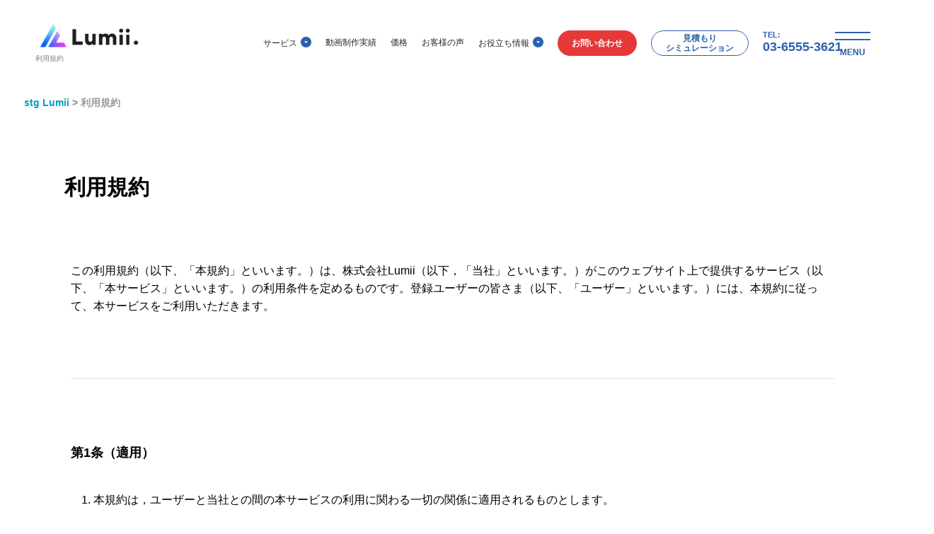

--- FILE ---
content_type: text/html; charset=UTF-8
request_url: https://stg.lumii.co.jp/terms-of-service/
body_size: 17916
content:
<!doctype html><html><head><meta charset="UTF-8"><meta name="viewport" content="width=device-width, initial-scale=1.0"><meta http-equiv="X-UA-Compatible" content="IE=edge"><link rel="stylesheet" href="https://use.fontawesome.com/releases/v5.5.0/css/all.css" integrity="sha384-B4dIYHKNBt8Bc12p+WXckhzcICo0wtJAoU8YZTY5qE0Id1GSseTk6S+L3BlXeVIU" crossorigin="anonymous"><link rel="preconnect" href="https://fonts.googleapis.com"><link rel="preconnect" href="https://fonts.gstatic.com" crossorigin><link href="https://fonts.googleapis.com/css2?family=Montserrat:wght@400;700&family=Noto+Sans+JP:wght@400;500;700;900&family=Inter:wght@400;500;700;&display=swap" rel="stylesheet"><link href="https://stg.lumii.co.jp/wp-content/cache/autoptimize/autoptimize_single_f9faba678c4d6dcfdde69e5b11b37a2e.php" rel="stylesheet" type="text/css"><link href="https://stg.lumii.co.jp/wp-content/cache/autoptimize/autoptimize_single_f38b2db10e01b1572732a3191d538707.php" rel="stylesheet" type="text/css"><link href="https://stg.lumii.co.jp/wp-content/cache/autoptimize/autoptimize_single_a4e960eb2d79690f68cc3cf124596681.php?1769065662" rel="stylesheet" type="text/css"><link href="https://stg.lumii.co.jp/wp-content/cache/autoptimize/autoptimize_single_8d87c73de5778e09743e0d6e7762cd22.php?1769065662" rel="stylesheet" type="text/css"><link href="https://stg.lumii.co.jp/wp-content/cache/autoptimize/autoptimize_single_118df9fac54a6ccdb1f0838f97d34d87.php?1769065662" rel="stylesheet" type="text/css"><link href="https://stg.lumii.co.jp/wp-content/cache/autoptimize/autoptimize_single_73ee8d67c676e6dc261adaab1516feb6.php?1769065662" rel="stylesheet" type="text/css"><link href="https://stg.lumii.co.jp/wp-content/cache/autoptimize/autoptimize_single_61d10618e3e4020d0f176398b7115e43.php?1769065662" rel="stylesheet" type="text/css"><link rel="shortcut icon" href="https://lumii.co.jp/wp-content/uploads/2023/03/lumii-favicon-2.png"><link rel="apple-touch-icon" href="https://stg.lumii.co.jp/wp-content/themes/lumii4.0/images/common/apple-touch-icon.png"><title>利用規約 - stg Lumii</title><meta name="robots" content="noindex, nofollow, max-image-preview:large" /><link rel="canonical" href="https://stg.lumii.co.jp/terms-of-service/" /><meta name="generator" content="All in One SEO (AIOSEO) 4.9.3" /><meta property="og:locale" content="ja_JP" /><meta property="og:site_name" content="stg Lumii -" /><meta property="og:type" content="article" /><meta property="og:title" content="利用規約 - stg Lumii" /><meta property="og:url" content="https://stg.lumii.co.jp/terms-of-service/" /><meta property="article:published_time" content="2022-02-12T11:58:13+00:00" /><meta property="article:modified_time" content="2022-02-12T11:58:13+00:00" /><meta name="twitter:card" content="summary_large_image" /><meta name="twitter:title" content="利用規約 - stg Lumii" /><link rel="alternate" type="application/rss+xml" title="stg Lumii &raquo; フィード" href="https://stg.lumii.co.jp/feed/" /><link rel="alternate" type="application/rss+xml" title="stg Lumii &raquo; コメントフィード" href="https://stg.lumii.co.jp/comments/feed/" /><link rel="alternate" title="oEmbed (JSON)" type="application/json+oembed" href="https://stg.lumii.co.jp/wp-json/oembed/1.0/embed?url=https%3A%2F%2Fstg.lumii.co.jp%2Fterms-of-service%2F" /><link rel="alternate" title="oEmbed (XML)" type="text/xml+oembed" href="https://stg.lumii.co.jp/wp-json/oembed/1.0/embed?url=https%3A%2F%2Fstg.lumii.co.jp%2Fterms-of-service%2F&#038;format=xml" /><style id='wp-img-auto-sizes-contain-inline-css' type='text/css'>img:is([sizes=auto i],[sizes^="auto," i]){contain-intrinsic-size:3000px 1500px}
/*# sourceURL=wp-img-auto-sizes-contain-inline-css */</style><style id='wp-emoji-styles-inline-css' type='text/css'>img.wp-smiley, img.emoji {
		display: inline !important;
		border: none !important;
		box-shadow: none !important;
		height: 1em !important;
		width: 1em !important;
		margin: 0 0.07em !important;
		vertical-align: -0.1em !important;
		background: none !important;
		padding: 0 !important;
	}
/*# sourceURL=wp-emoji-styles-inline-css */</style><style id='wp-block-library-inline-css' type='text/css'>:root{--wp-block-synced-color:#7a00df;--wp-block-synced-color--rgb:122,0,223;--wp-bound-block-color:var(--wp-block-synced-color);--wp-editor-canvas-background:#ddd;--wp-admin-theme-color:#007cba;--wp-admin-theme-color--rgb:0,124,186;--wp-admin-theme-color-darker-10:#006ba1;--wp-admin-theme-color-darker-10--rgb:0,107,160.5;--wp-admin-theme-color-darker-20:#005a87;--wp-admin-theme-color-darker-20--rgb:0,90,135;--wp-admin-border-width-focus:2px}@media (min-resolution:192dpi){:root{--wp-admin-border-width-focus:1.5px}}.wp-element-button{cursor:pointer}:root .has-very-light-gray-background-color{background-color:#eee}:root .has-very-dark-gray-background-color{background-color:#313131}:root .has-very-light-gray-color{color:#eee}:root .has-very-dark-gray-color{color:#313131}:root .has-vivid-green-cyan-to-vivid-cyan-blue-gradient-background{background:linear-gradient(135deg,#00d084,#0693e3)}:root .has-purple-crush-gradient-background{background:linear-gradient(135deg,#34e2e4,#4721fb 50%,#ab1dfe)}:root .has-hazy-dawn-gradient-background{background:linear-gradient(135deg,#faaca8,#dad0ec)}:root .has-subdued-olive-gradient-background{background:linear-gradient(135deg,#fafae1,#67a671)}:root .has-atomic-cream-gradient-background{background:linear-gradient(135deg,#fdd79a,#004a59)}:root .has-nightshade-gradient-background{background:linear-gradient(135deg,#330968,#31cdcf)}:root .has-midnight-gradient-background{background:linear-gradient(135deg,#020381,#2874fc)}:root{--wp--preset--font-size--normal:16px;--wp--preset--font-size--huge:42px}.has-regular-font-size{font-size:1em}.has-larger-font-size{font-size:2.625em}.has-normal-font-size{font-size:var(--wp--preset--font-size--normal)}.has-huge-font-size{font-size:var(--wp--preset--font-size--huge)}.has-text-align-center{text-align:center}.has-text-align-left{text-align:left}.has-text-align-right{text-align:right}.has-fit-text{white-space:nowrap!important}#end-resizable-editor-section{display:none}.aligncenter{clear:both}.items-justified-left{justify-content:flex-start}.items-justified-center{justify-content:center}.items-justified-right{justify-content:flex-end}.items-justified-space-between{justify-content:space-between}.screen-reader-text{border:0;clip-path:inset(50%);height:1px;margin:-1px;overflow:hidden;padding:0;position:absolute;width:1px;word-wrap:normal!important}.screen-reader-text:focus{background-color:#ddd;clip-path:none;color:#444;display:block;font-size:1em;height:auto;left:5px;line-height:normal;padding:15px 23px 14px;text-decoration:none;top:5px;width:auto;z-index:100000}html :where(.has-border-color){border-style:solid}html :where([style*=border-top-color]){border-top-style:solid}html :where([style*=border-right-color]){border-right-style:solid}html :where([style*=border-bottom-color]){border-bottom-style:solid}html :where([style*=border-left-color]){border-left-style:solid}html :where([style*=border-width]){border-style:solid}html :where([style*=border-top-width]){border-top-style:solid}html :where([style*=border-right-width]){border-right-style:solid}html :where([style*=border-bottom-width]){border-bottom-style:solid}html :where([style*=border-left-width]){border-left-style:solid}html :where(img[class*=wp-image-]){height:auto;max-width:100%}:where(figure){margin:0 0 1em}html :where(.is-position-sticky){--wp-admin--admin-bar--position-offset:var(--wp-admin--admin-bar--height,0px)}@media screen and (max-width:600px){html :where(.is-position-sticky){--wp-admin--admin-bar--position-offset:0px}}

/*# sourceURL=wp-block-library-inline-css */</style><style id='global-styles-inline-css' type='text/css'>:root{--wp--preset--aspect-ratio--square: 1;--wp--preset--aspect-ratio--4-3: 4/3;--wp--preset--aspect-ratio--3-4: 3/4;--wp--preset--aspect-ratio--3-2: 3/2;--wp--preset--aspect-ratio--2-3: 2/3;--wp--preset--aspect-ratio--16-9: 16/9;--wp--preset--aspect-ratio--9-16: 9/16;--wp--preset--color--black: #000000;--wp--preset--color--cyan-bluish-gray: #abb8c3;--wp--preset--color--white: #ffffff;--wp--preset--color--pale-pink: #f78da7;--wp--preset--color--vivid-red: #cf2e2e;--wp--preset--color--luminous-vivid-orange: #ff6900;--wp--preset--color--luminous-vivid-amber: #fcb900;--wp--preset--color--light-green-cyan: #7bdcb5;--wp--preset--color--vivid-green-cyan: #00d084;--wp--preset--color--pale-cyan-blue: #8ed1fc;--wp--preset--color--vivid-cyan-blue: #0693e3;--wp--preset--color--vivid-purple: #9b51e0;--wp--preset--gradient--vivid-cyan-blue-to-vivid-purple: linear-gradient(135deg,rgb(6,147,227) 0%,rgb(155,81,224) 100%);--wp--preset--gradient--light-green-cyan-to-vivid-green-cyan: linear-gradient(135deg,rgb(122,220,180) 0%,rgb(0,208,130) 100%);--wp--preset--gradient--luminous-vivid-amber-to-luminous-vivid-orange: linear-gradient(135deg,rgb(252,185,0) 0%,rgb(255,105,0) 100%);--wp--preset--gradient--luminous-vivid-orange-to-vivid-red: linear-gradient(135deg,rgb(255,105,0) 0%,rgb(207,46,46) 100%);--wp--preset--gradient--very-light-gray-to-cyan-bluish-gray: linear-gradient(135deg,rgb(238,238,238) 0%,rgb(169,184,195) 100%);--wp--preset--gradient--cool-to-warm-spectrum: linear-gradient(135deg,rgb(74,234,220) 0%,rgb(151,120,209) 20%,rgb(207,42,186) 40%,rgb(238,44,130) 60%,rgb(251,105,98) 80%,rgb(254,248,76) 100%);--wp--preset--gradient--blush-light-purple: linear-gradient(135deg,rgb(255,206,236) 0%,rgb(152,150,240) 100%);--wp--preset--gradient--blush-bordeaux: linear-gradient(135deg,rgb(254,205,165) 0%,rgb(254,45,45) 50%,rgb(107,0,62) 100%);--wp--preset--gradient--luminous-dusk: linear-gradient(135deg,rgb(255,203,112) 0%,rgb(199,81,192) 50%,rgb(65,88,208) 100%);--wp--preset--gradient--pale-ocean: linear-gradient(135deg,rgb(255,245,203) 0%,rgb(182,227,212) 50%,rgb(51,167,181) 100%);--wp--preset--gradient--electric-grass: linear-gradient(135deg,rgb(202,248,128) 0%,rgb(113,206,126) 100%);--wp--preset--gradient--midnight: linear-gradient(135deg,rgb(2,3,129) 0%,rgb(40,116,252) 100%);--wp--preset--font-size--small: 13px;--wp--preset--font-size--medium: 20px;--wp--preset--font-size--large: 36px;--wp--preset--font-size--x-large: 42px;--wp--preset--spacing--20: 0.44rem;--wp--preset--spacing--30: 0.67rem;--wp--preset--spacing--40: 1rem;--wp--preset--spacing--50: 1.5rem;--wp--preset--spacing--60: 2.25rem;--wp--preset--spacing--70: 3.38rem;--wp--preset--spacing--80: 5.06rem;--wp--preset--shadow--natural: 6px 6px 9px rgba(0, 0, 0, 0.2);--wp--preset--shadow--deep: 12px 12px 50px rgba(0, 0, 0, 0.4);--wp--preset--shadow--sharp: 6px 6px 0px rgba(0, 0, 0, 0.2);--wp--preset--shadow--outlined: 6px 6px 0px -3px rgb(255, 255, 255), 6px 6px rgb(0, 0, 0);--wp--preset--shadow--crisp: 6px 6px 0px rgb(0, 0, 0);}:where(.is-layout-flex){gap: 0.5em;}:where(.is-layout-grid){gap: 0.5em;}body .is-layout-flex{display: flex;}.is-layout-flex{flex-wrap: wrap;align-items: center;}.is-layout-flex > :is(*, div){margin: 0;}body .is-layout-grid{display: grid;}.is-layout-grid > :is(*, div){margin: 0;}:where(.wp-block-columns.is-layout-flex){gap: 2em;}:where(.wp-block-columns.is-layout-grid){gap: 2em;}:where(.wp-block-post-template.is-layout-flex){gap: 1.25em;}:where(.wp-block-post-template.is-layout-grid){gap: 1.25em;}.has-black-color{color: var(--wp--preset--color--black) !important;}.has-cyan-bluish-gray-color{color: var(--wp--preset--color--cyan-bluish-gray) !important;}.has-white-color{color: var(--wp--preset--color--white) !important;}.has-pale-pink-color{color: var(--wp--preset--color--pale-pink) !important;}.has-vivid-red-color{color: var(--wp--preset--color--vivid-red) !important;}.has-luminous-vivid-orange-color{color: var(--wp--preset--color--luminous-vivid-orange) !important;}.has-luminous-vivid-amber-color{color: var(--wp--preset--color--luminous-vivid-amber) !important;}.has-light-green-cyan-color{color: var(--wp--preset--color--light-green-cyan) !important;}.has-vivid-green-cyan-color{color: var(--wp--preset--color--vivid-green-cyan) !important;}.has-pale-cyan-blue-color{color: var(--wp--preset--color--pale-cyan-blue) !important;}.has-vivid-cyan-blue-color{color: var(--wp--preset--color--vivid-cyan-blue) !important;}.has-vivid-purple-color{color: var(--wp--preset--color--vivid-purple) !important;}.has-black-background-color{background-color: var(--wp--preset--color--black) !important;}.has-cyan-bluish-gray-background-color{background-color: var(--wp--preset--color--cyan-bluish-gray) !important;}.has-white-background-color{background-color: var(--wp--preset--color--white) !important;}.has-pale-pink-background-color{background-color: var(--wp--preset--color--pale-pink) !important;}.has-vivid-red-background-color{background-color: var(--wp--preset--color--vivid-red) !important;}.has-luminous-vivid-orange-background-color{background-color: var(--wp--preset--color--luminous-vivid-orange) !important;}.has-luminous-vivid-amber-background-color{background-color: var(--wp--preset--color--luminous-vivid-amber) !important;}.has-light-green-cyan-background-color{background-color: var(--wp--preset--color--light-green-cyan) !important;}.has-vivid-green-cyan-background-color{background-color: var(--wp--preset--color--vivid-green-cyan) !important;}.has-pale-cyan-blue-background-color{background-color: var(--wp--preset--color--pale-cyan-blue) !important;}.has-vivid-cyan-blue-background-color{background-color: var(--wp--preset--color--vivid-cyan-blue) !important;}.has-vivid-purple-background-color{background-color: var(--wp--preset--color--vivid-purple) !important;}.has-black-border-color{border-color: var(--wp--preset--color--black) !important;}.has-cyan-bluish-gray-border-color{border-color: var(--wp--preset--color--cyan-bluish-gray) !important;}.has-white-border-color{border-color: var(--wp--preset--color--white) !important;}.has-pale-pink-border-color{border-color: var(--wp--preset--color--pale-pink) !important;}.has-vivid-red-border-color{border-color: var(--wp--preset--color--vivid-red) !important;}.has-luminous-vivid-orange-border-color{border-color: var(--wp--preset--color--luminous-vivid-orange) !important;}.has-luminous-vivid-amber-border-color{border-color: var(--wp--preset--color--luminous-vivid-amber) !important;}.has-light-green-cyan-border-color{border-color: var(--wp--preset--color--light-green-cyan) !important;}.has-vivid-green-cyan-border-color{border-color: var(--wp--preset--color--vivid-green-cyan) !important;}.has-pale-cyan-blue-border-color{border-color: var(--wp--preset--color--pale-cyan-blue) !important;}.has-vivid-cyan-blue-border-color{border-color: var(--wp--preset--color--vivid-cyan-blue) !important;}.has-vivid-purple-border-color{border-color: var(--wp--preset--color--vivid-purple) !important;}.has-vivid-cyan-blue-to-vivid-purple-gradient-background{background: var(--wp--preset--gradient--vivid-cyan-blue-to-vivid-purple) !important;}.has-light-green-cyan-to-vivid-green-cyan-gradient-background{background: var(--wp--preset--gradient--light-green-cyan-to-vivid-green-cyan) !important;}.has-luminous-vivid-amber-to-luminous-vivid-orange-gradient-background{background: var(--wp--preset--gradient--luminous-vivid-amber-to-luminous-vivid-orange) !important;}.has-luminous-vivid-orange-to-vivid-red-gradient-background{background: var(--wp--preset--gradient--luminous-vivid-orange-to-vivid-red) !important;}.has-very-light-gray-to-cyan-bluish-gray-gradient-background{background: var(--wp--preset--gradient--very-light-gray-to-cyan-bluish-gray) !important;}.has-cool-to-warm-spectrum-gradient-background{background: var(--wp--preset--gradient--cool-to-warm-spectrum) !important;}.has-blush-light-purple-gradient-background{background: var(--wp--preset--gradient--blush-light-purple) !important;}.has-blush-bordeaux-gradient-background{background: var(--wp--preset--gradient--blush-bordeaux) !important;}.has-luminous-dusk-gradient-background{background: var(--wp--preset--gradient--luminous-dusk) !important;}.has-pale-ocean-gradient-background{background: var(--wp--preset--gradient--pale-ocean) !important;}.has-electric-grass-gradient-background{background: var(--wp--preset--gradient--electric-grass) !important;}.has-midnight-gradient-background{background: var(--wp--preset--gradient--midnight) !important;}.has-small-font-size{font-size: var(--wp--preset--font-size--small) !important;}.has-medium-font-size{font-size: var(--wp--preset--font-size--medium) !important;}.has-large-font-size{font-size: var(--wp--preset--font-size--large) !important;}.has-x-large-font-size{font-size: var(--wp--preset--font-size--x-large) !important;}
/*# sourceURL=global-styles-inline-css */</style><style id='classic-theme-styles-inline-css' type='text/css'>/*! This file is auto-generated */
.wp-block-button__link{color:#fff;background-color:#32373c;border-radius:9999px;box-shadow:none;text-decoration:none;padding:calc(.667em + 2px) calc(1.333em + 2px);font-size:1.125em}.wp-block-file__button{background:#32373c;color:#fff;text-decoration:none}
/*# sourceURL=/wp-includes/css/classic-themes.min.css */</style><link rel='stylesheet' id='video_popup_main_style-css' href='https://stg.lumii.co.jp/wp-content/cache/autoptimize/autoptimize_single_86971538d6df6b97510f44f19c56a1c0.php?ver=2.0.3' type='text/css' media='all' /><link rel='stylesheet' id='wp-pagenavi-css' href='https://stg.lumii.co.jp/wp-content/cache/autoptimize/autoptimize_single_73d29ecb3ae4eb2b78712fab3a46d32d.php?ver=2.70' type='text/css' media='all' /><link rel='stylesheet' id='tablepress-default-css' href='https://stg.lumii.co.jp/wp-content/cache/autoptimize/autoptimize_single_67618bce410baf1c5f16513a9af4b1b9.php?ver=3.2.6' type='text/css' media='all' /> <script defer type="text/javascript" src="https://stg.lumii.co.jp/wp-includes/js/jquery/jquery.min.js?ver=3.7.1" id="jquery-core-js"></script> <script defer type="text/javascript" src="https://stg.lumii.co.jp/wp-includes/js/jquery/jquery-migrate.min.js?ver=3.4.1" id="jquery-migrate-js"></script> <script defer type="text/javascript" src="https://stg.lumii.co.jp/wp-content/cache/autoptimize/autoptimize_single_c88c5ecb1cf340b20bdc708dc891c285.php?1769065662&amp;ver=6.9" id="scrolltopcontrol-js"></script> <script defer type="text/javascript" src="https://stg.lumii.co.jp/wp-content/cache/autoptimize/autoptimize_single_5f8f4aed010e1afe499184d8197309f9.php?ver=6.9" id="slick-js"></script> <script defer type="text/javascript" src="https://stg.lumii.co.jp/wp-content/cache/autoptimize/autoptimize_single_1115c65bd62165d952fac7c1b6918b2a.php?ver=6.9" id="jquery.waypoints-js"></script> <script defer type="text/javascript" src="https://stg.lumii.co.jp/wp-content/cache/autoptimize/autoptimize_single_cdc6541a8f6f955ff66c73ff7f4f31c6.php?1769065662&amp;ver=6.9" id="main-js"></script> <script defer id="video_popup_main_modal-js-extra" src="[data-uri]"></script> <script defer type="text/javascript" src="https://stg.lumii.co.jp/wp-content/cache/autoptimize/autoptimize_single_7107f958e2f7433691632084c9da7aa3.php?ver=2.0.3" id="video_popup_main_modal-js"></script> <link rel="https://api.w.org/" href="https://stg.lumii.co.jp/wp-json/" /><link rel="alternate" title="JSON" type="application/json" href="https://stg.lumii.co.jp/wp-json/wp/v2/pages/2801" /><link rel="EditURI" type="application/rsd+xml" title="RSD" href="https://stg.lumii.co.jp/xmlrpc.php?rsd" /><meta name="generator" content="WordPress 6.9" /><link rel='shortlink' href='https://stg.lumii.co.jp/?p=2801' /> <style type="text/css">.campaign_title{
	margin-bottom:30px;
}

.campaign-img{
	margin-bottom:30px;
}

.campaing-text{
	margin-bottom:50px;
}

.sec_campaign{
	margin-top:20px;
}

@media screen and (max-width:768px){
.sec_campaign{
	margin-top:0px;
}
  }</style>
<style type="text/css">.memobox{
  margin: 1em 0;
  background-color: #fff9c4;
  padding: 1em;
  font-weight: bold;
}

.memobox-title{
  font-size: 18px;
  font-weight: bold;
  color: #cd9b05;
	margin-bottom: 10px;
}
.memobox-title:before{
  font-family: FontAwesome;
  content: "\f303";
  font-size: 17px;
}

.memobox p{
  margin: 0;
  padding: 0;
}</style>
<style type="text/css">.servive_sub_title{
	margin-top: 30px;
    color: #fff;
    font-size: 17px;
    font-weight: bold;
  }

@media screen and (max-width:768px){
.servive_sub_title{
  	text-align: center;
    font-size: calc(4vw);
    margin-top: 15px;
  }</style>
<style type="text/css">.consulting_flow_wrap {
    border-left: 4px solid #aaa;
  width:50%
}

.consulting_flow_item {
	position: relative;
	align-items: center;
}

.consulting_flow_item:before {
    background: #aaa;
    border-radius: 50%;
    content: '';
    display: block;
    height: 15px;
    left: 0;
    position: absolute;
    top: 50%;
    transform: translate(-60%,-50%);
    width: 15px;
}

.consulting_flow_item_num {
    font-weight: bold;
    width: 14%;
}

.consulting_flow_item_icon {
    padding: 0 1em;
    text-align: center;
    width: 14%;
}

.consulting_flow_item_cnt {
    width: 60%;
}


@media screen and (max-width: 768px){
  .consulting_flow_wrap {
    width:85%;
}
  
.consulting_flow_item_icon {
    padding: 0 1em;
    text-align: center;
    width: 24%;
}
	
	.consulting_flow_item:before {
		display:none;
	}
	
	.consulting_flow_item_num{
		margin-left:5px;
	}
	}

}</style>
<style type="text/css">.not-found {
  text-align: center;
  font-size: 16px;
  margin-top:80px;
}

.not-found-btn{
  margin-bottom:80px;
}</style>
<style type="text/css">.breadcrumbs{
    margin: 120px 0px 0px 20px;
    font-size: 14px;
    }

@media screen and (max-width:768px){
.breadcrumbs {
    margin: 100px 0px 0px 0px;
    font-size: 12px;
    padding: 20px;
}
}</style>
<style type="text/css">.wsp-container li{
  list-style:disc;
  margin: 5px 0px 5px 30px;
  }

.wsp-blogs-title{
  margin-top:50px;
}</style>
<style type="text/css">.profile-link{
  margin-right:50px;
}

.author-flex{
  display:flex;
  margin-top: 10px;
}

.post-author{
    font-size: 18px;
    font-weight: bold;
    margin-bottom: 15px;
}

.post-description{
  line-height:1.8;
}

.post_footer_author_title {
    background: #eee;
    border-radius:8px 8px 0 0;
    padding: 10px 20px;
    margin-top: 25px;
}

.post_footer_author {
	background:#fff;
	border:1px solid #eee;
	border-radius:0 0 8px 8px;
	min-height: 100px;
	padding: 15px;
	margin-bottom: 25px;
}
@media screen and (max-width:768px){
	.post_footer_author {
		padding: 15px;
		margin-bottom: 10px;
	}
}

.post_author_user .post_thum img {
    border-radius: 50%;
    border: 1px solid #ccc;
    margin: 0 auto;
}

.post_author_user {
    display: flex;
    display: -webkit-flex;
    display: -ms-flexbox;
    -js-display: flex;
    display: flex;
    flex-wrap: wrap;
}

.post_author_user_meta {
    vertical-align: middle;
    padding-left: 20px;
    flex: 1;
}

@media screen and (max-width:768px){
  
  .post-author{
    font-size:18px;
    text-align:center;
  }
  

  
  .post_author_user {
    display: block;
}
  
  .post_author_user .post_thum {
    width: 100%;
    text-align: center;
    margin-top: 10px;
}
  
  .author-flex{
  display:block;
}
  
  .profile-link{
  margin-right:0px;
}
  
  .post_author_user_meta{
    padding:0px;
  }
}</style>
<style type="text/css">.step-icon-img{
	width:100px;
}

@media screen and (max-width:768px){
 .step-icon-img{
	width:50px;
	}
}

.other_page a{
	color: #01a0c6;
}

.open_time{
	margin-right:10px;
}

.yellow-marker{
	font-weight: bold;
   background: linear-gradient(transparent 60%, #ffe54e 60%);
}

.bold-text{
	font-weight: bold;
}

.logo_footer{
margin-top:20px;
}

@media screen and (min-width:769px){
.point_item_cnt_youtube{
  width:60%;
}
}

@media screen and (min-width: 769px) {
.marketing_item{
  width:40%;
}
	
.video_price_item{
	width:30%;
}
}

.header_tel_pc_size{
  width:150px;
}

.top-margin-120{
  margin-top:120px;
}

.creators_des{
  margin-bottom:50px;
}

.other_page{
  list-style:decimal;
  margin: 0 0 0 1em;
}

.cotact_margin{
  margin-bottom:50px;
}

.company_page_h3{
      font-size: 24px;
  	  margin-top:20px;
}

.service-mt{
  margin-top:100px;
}

.blue-link{
	color: rgb(29, 155, 240);
	font-weight:bold;
}

.top-margin{
  margin-top:80px;
}
@media screen and (max-width:768px){
	.top-margin{
		margin-top:40px;
	}
}

.author_page_top{
  margin-top:100px !important;
}

.author_item{
  margin-top:0px !important;
  padding-bottom: 90px;
}

.author_page_title{
    font-size: 25px;
    margin: 50px 0;
    line-height: 1.75;
    letter-spacing: .04em;
    border-bottom: 1px solid #aaa !important;
    padding-bottom: 10px !important;
}


.page_title_base{
  font-size: 45px;
  text-align:left;
  line-height:1.7;
}

.round-img{
  border-radius:85px;
}

.halfbox{
  width:50%;
}

table{
  width: 100%;
  border-spacing: 0;
}

table th{
  border-bottom: solid 2px #0f233b;
  padding: 30px 0;
}

table td{
  border-bottom: solid 2px #ddd;
  text-align: center;
  padding: 30px 0;
}

.slick-prev:before, .slick-next:before {
  font-size:50px;
}

#header-h1{
  font-size: 14px;
  font-weight:normal;
  margin-top: 5px;
	width:410px;
}

@media screen and (max-width:768px){
#header-h1{
  font-size: 12px;
	width:100%;
}
}

@media screen and (max-width:768px){
  .company_page_h3{
    font-size: calc(4.8vw);
  }
  
  .slick-prev:before, .slick-next:before {
  font-size:20px;
}
  
  .sp-video-size{
    width:320px;
    height:auto;
  }
  
  .sp-video-center{
    text-align:center;
  }
	
	.video_price_item_mb6{
	margin-bottom:60px;
}
}</style>
  <script defer src="[data-uri]"></script> 
  <script defer src="https://www.googletagmanager.com/gtag/js?id=UA-217334761-1"></script> <script defer src="[data-uri]"></script> <script defer src="[data-uri]"></script>  <script type="text/javascript" id="hs-script-loader" async defer src="//js-na1.hs-scripts.com/21349707.js"></script> <link href="https://fonts.googleapis.com/css?family=Material+Icons|Material+Icons+Outlined|Material+Icons+Round|Material+Icons+Sharp|Material+Icons+Two+Tone" rel="stylesheet"> <script type="application/ld+json">{
	"@context" : "https://schema.org",
	"@type" : "Organization",
	"name" : "株式会社Lumii",
	"founder":"宮原駿",
	"foundingDate":"2021-11-18", 
   "description" : "株式会社Lumiiでは、厳選された20名の動画クリエイターと企業を直接マッチングすることで、制作費用を従来の1/3程度にします。また、企業向けにYouTubeコンサルや動画広告の運用代行サービスも提供しています。",
   "url" : "https://lumii.co.jp/",
	"image" : "https://lumii.co.jp/wp-content/uploads/2022/04/lumii-top-img.jpg",
   "logo": "https://lumii.co.jp/wp-content/uploads/2022/07/logo.png",
   "telephone" : "+81-03-6555-3621", 
   "address": {
        "@type": "PostalAddress",
        "addressLocality": "渋谷区",
        "addressRegion": "東京都",
        "postalCode": "150-0012",
        "streetAddress": "東京都渋谷区広尾1丁目11番2号 BLOCKS EBISU 509号室",
        "addressCountry": "JP"
    },
    "contactPoint" :[
        { "@type" : "ContactPoint",
        "telephone" : "+81-03-6555-3621",
        "contactType" : "customer service"
        }
        ]},
	"sameAs":[ //関連サイトやSNS
	"https://twitter.com/Lumii_inc"
	]
}</script> <script type="application/ld+json">{
      "@context": "https://schema.org",
      "@type": "Article",
      "mainEntityOfPage": {
        "@type": "WebPage",
        "@id": "https://stg.lumii.co.jp/terms-of-service/"
      },
      "datePublished": "2022-02-12T20:58:13+0900",
      "dateModified": "2022-02-12T20:58:13+0900",
      "author": {
        "@type": "Person",
        "name": "宮原駿",
        "url": "https://lumii.co.jp/shun-miyahara/"
      },
      "publisher": {
        "@type": "Organization",
        "name": "株式会社Lumii",
        "logo": {
          "@type": "ImageObject",
          "url": "https://lumii.co.jp/wp-content/uploads/2022/07/logo.png"
        }
      }
    }</script> <meta name="google-site-verification" content="8YT86Z8tyqKEJT5sECmCHbXKqie3NfaYEJYPxjs4Wgs" /></head><body data-rsssl=1 id="top" class="wp-singular page-template-default page page-id-2801 wp-theme-lumii40"> <noscript><iframe src="https://www.googletagmanager.com/ns.html?id=GTM-PSSD8Q9"
height="0" width="0" style="display:none;visibility:hidden"></iframe></noscript><header class="header js_header"><div class="flex-pc flex-bet"><div class="flex-acenter header_logo"> <a href="https://stg.lumii.co.jp/"> <img class="" src="https://lumii.co.jp/wp-content/uploads/2022/07/logo.png" alt="株式会社Lumii"><h1 class="header_title"> 利用規約</h1> </a></div><div class="gnav_wrap"><nav class="nav"><div class="flex flex-acenter gnav_wrap_logo header_logo sp-only"> <a href="https://stg.lumii.co.jp/"> <img class="" src="https://lumii.co.jp/wp-content/uploads/2022/11/logo-wht.png" alt="株式会社Lumii"> </a></div><ul class="flex-pc flex-bet nav_menu"><li class="menu-item"> <button class="menu_item_btn">サービス<img class="icon" src="https://stg.lumii.co.jp/wp-content/themes/lumii4.0/images/common/icon_nav_arrow.webp" alt="icon_nav_arrow"></button><ul class="sub-menu"><li class=""><a href="https://stg.lumii.co.jp/service/">動画制作・映像制作サービス</a></li><li class=""><a href="https://stg.lumii.co.jp/service/video-advertising/">動画広告運用</a></li><li class=""><a href="https://stg.lumii.co.jp/service/youtube-consulting/">YouTubeコンサルティング</a></li></ul></li><li class="menu-item"><a href="https://stg.lumii.co.jp/creators/">動画制作実績</a></li><li class="menu-item"><a href="https://stg.lumii.co.jp/price/">価格</a></li><li class="menu-item"><a href="https://stg.lumii.co.jp/interview/">お客様の声</a></li><li class="menu-item"> <button class="menu_item_btn">お役立ち情報<img class="icon" src="https://stg.lumii.co.jp/wp-content/themes/lumii4.0/images/common/icon_nav_arrow.webp" alt="icon_nav_arrow"></button><ul class="sub-menu"><li class=""><a href="https://stg.lumii.co.jp/download/">資料ダウンロード</a></li><li class=""><a href="https://stg.lumii.co.jp/blog/">ブログ</a></li><li class=""><a href="https://stg.lumii.co.jp/seminar/">セミナー</a></li><li class=""><a href="https://stg.lumii.co.jp/discover/" target="_blank" rel="noopener">Discover</a></li></ul></li><li class="menu-item contact"><a class="btn btn_nav btn_contact" href="https://stg.lumii.co.jp/contact/">お問い合わせ</a></li><li class="menu-item simu"> <a class="btn btn_nav btn_white" href="https://stg.lumii.co.jp/price-simulator/">見積もり<br>シミュレーション</a></li><li class="menu-item tel"> <a href="tel:03-6555-3621"><div class="inter">TEL:</div><div class="num">03-6555-3621</div> </a></li></ul></nav></div></div></header><div class="icon_hamburger js_icon_hamburger"> <span class="bar" id="bar01"></span> <span class="bar" id="bar02"></span> <span class="inter text">MENU</span></div><div class="breadcrumbs" vocab="http://schema.org/" typeof="BreadcrumbList"> <span property="itemListElement" typeof="ListItem"><a property="item" typeof="WebPage" title="stg Lumiiへ移動する" href="https://stg.lumii.co.jp" class="home" ><span property="name">stg Lumii</span></a><meta property="position" content="1"></span> &gt; <span property="itemListElement" typeof="ListItem"><span property="name" class="post post-page current-item">利用規約</span><meta property="url" content="https://stg.lumii.co.jp/terms-of-service/"><meta property="position" content="2"></span></div><div class="fnav_wrap"><nav class="fnav flex flex-acenter flex-center"><div class="fnav_inner"><div class="flex-pc flex-bet"><div class="fnav_left flex-pc flex-acenter flex-center"> <a href="https://stg.lumii.co.jp"> <img class="" src="https://lumii.co.jp/wp-content/uploads/2022/11/logo-wht.png" alt="株式会社Lumii"> </a></div><div class="fnav_right"><div class="flex flex-bet"><ul class="fnav_right_left"><li> <a>サービス</a><ul class="fnav_submemu"><li><a href="/service/">動画制作・映像制作サービス</a></li><li><a href="/service/video-advertising/">動画広告運用</a></li><li><a href="/service/youtube-consulting/">YouTubeコンサルティング</a></li></ul></li><li><a href="/creators/">動画制作実績</a></li><li><a href="/price/">価格</a></li><li><a href="/interview/">お客様の声</a></li></ul><ul class="fnav_right_right"><li> <a>お役立ち情報</a><ul class="fnav_submemu"><li><a href="/download/">資料ダウンロード</a></li><li><a href="/blog/">ブログ</a></li><li><a href="/seminar/">セミナー</a></li><li><a href="https://stg.lumii.co.jp/discover/" target="_blank" >Discover</a></li></ul></li><li><a href="/company/">会社概要</a></li><li><a href="/recruit/">採用情報</a></li><li><a href="/partner/">クリエイター募集</a></li></ul></div><div class="fnav_right_tel mt80-pc mt30-sp"> <a href="tel:03-6555-3621"> <span class="inter">TEL:</span> <span class="num">03-6555-3621</span> </a></div><div class="flex flex-center fnav_right_btn mt40-pc mt30-sp"> <a class="btn_base btn_contact mr10" href="/contact/">お問い合わせ</a> <a class="btn_base btn_simu" href="/price-simulator/">見積もりシュミレーション</a></div></div></div><div class="flex-pc flex-end fnav_bottom mt60-pc mt30-sp"><ul class="flex fnav_bottom_sns ml40-pc order2"><li> <a href="https://www.youtube.com/@lumii9418" target="_blank"> <img src="https://stg.lumii.co.jp/wp-content/themes/lumii4.0/images/common/icon_fnav_youtube.webp" alt="icon_fnav_youtube"> </a></li><li> <a href="https://www.instagram.com/lumii_inc/" target="_blank"> <img src="https://stg.lumii.co.jp/wp-content/themes/lumii4.0/images/common/icon_fnav_insta.webp" alt="icon_fnav_insta"> </a></li><li> <a href="https://twitter.com/Lumii_inc" target="_blank"> <img src="https://stg.lumii.co.jp/wp-content/themes/lumii4.0/images/common/icon_fnav_x.webp" alt="icon_fnav_x"> </a></li><li> <a href="https://www.facebook.com/lumii.inc" target="_blank"> <img src="https://stg.lumii.co.jp/wp-content/themes/lumii4.0/images/common/icon_fnav_facebook.webp" alt="icon_fnav_facebook"> </a></li></ul><ul class="flex-pc fnav_bottom_page mt30-sp"><li><a href="/privacy-policy/">プライバシーポリシー</a></li><li><a href="/terms-of-service/">利用規約</a></li><li><a href="/shun-miyahara/">著者・監修者について</a></li><li><a href="/sitemap/">サイトマップ</a></li></ul></div></div></nav></div><div class=""><div class="inner-1200  top-margin"><hgroup class="flex-pc flex-bet text-center verticla_title verticla_title_page"><h2 class="sec_title">利用規約</h2></hgroup></div></div><main><div class="inner-1100"></div><div class="inner-1000 privacy_item"><p> この利用規約（以下、「本規約」といいます。）は、株式会社Lumii（以下，「当社」といいます。）がこのウェブサイト上で提供するサービス（以下、「本サービス」といいます。）の利用条件を定めるものです。登録ユーザーの皆さま（以下、「ユーザー」といいます。）には、本規約に従って、本サービスをご利用いただきます。</p></div><div class="inner-1000 privacy_item"><h4 class="privacy_item_title">第1条（適用）</h4><p class="privacy_item_text"><ol class="other_page"><li class="other_page"> 本規約は，ユーザーと当社との間の本サービスの利用に関わる一切の関係に適用されるものとします。</li><li  class="other_page">当社は本サービスに関し，本規約のほか，ご利用にあたってのルール等，各種の定め（以下，「個別規定」といいます。）をすることがあります。これら個別規定はその名称のいかんに関わらず，本規約の一部を構成するものとします。</li><li  class="other_page">本規約の規定が前条の個別規定の規定と矛盾する場合には，個別規定において特段の定めなき限り，個別規定の規定が優先されるものとします。</li></ol></p></div><div class="inner-1000 privacy_item"><h4 class="privacy_item_title">第2条（利用登録）</h4><p class="privacy_item_text"><ol class="other_page"><li class="other_page">本サービスにおいては，登録希望者が本規約に同意の上，当社の定める方法によって利用登録を申請し，当社がこれを承認することによって，利用登録が完了するものとします。</li><li class="other_page">当社は，利用登録の申請者に以下の事由があると判断した場合，利用登録の申請を承認しないことがあり，その理由については一切の開示義務を負わないものとします。</li><ol class="other_page"><li class="other_page">利用登録の申請に際して虚偽の事項を届け出た場合</li><li class="other_page">本規約に違反したことがある者からの申請である場合</li><li class="other_page">その他，当社が利用登録を相当でないと判断した場合</li><ol></ol></p></div><div class="inner-1000 privacy_item"><h4 class="privacy_item_title">第3条（ユーザーIDおよびパスワードの管理）</h4><p class="privacy_item_text"><ol class="other_page"><li class="other_page">ユーザーは，自己の責任において，本サービスのユーザーIDおよびパスワードを適切に管理するものとします。</li><li class="other_page">ユーザーは，いかなる場合にも，ユーザーIDおよびパスワードを第三者に譲渡または貸与し，もしくは第三者と共用することはできません。当社は，ユーザーIDとパスワードの組み合わせが登録情報と一致してログインされた場合には，そのユーザーIDを登録しているユーザー自身による利用とみなします。</li><li class="other_page">ユーザーID及びパスワードが第三者によって使用されたことによって生じた損害は，当社に故意又は重大な過失がある場合を除き，当社は一切の責任を負わないものとします。</li></ol></p></div><div class="inner-1000 privacy_item"><h4 class="privacy_item_title">第4条（利用料金および支払方法）</h4><p class="privacy_item_text"><ol class="other_page"><li class="other_page">ユーザーは，本サービスの有料部分の対価として，当社が別途定め，本ウェブサイトに表示する利用料金を，当社が指定する方法により支払うものとします。</li><li class="other_page">ユーザーが利用料金の支払を遅滞した場合には，ユーザーは年14．6％の割合による遅延損害金を支払うものとします。</li></ol></p></div><div class="inner-1000 privacy_item"><h4 class="privacy_item_title">第5条（禁止事項）</h4><p class="privacy_item_text"> ユーザーは，本サービスの利用にあたり，以下の行為をしてはなりません。<br><ol class="other_page"><li class="other_page">法令または公序良俗に違反する行為</li><li class="other_page">犯罪行為に関連する行為</li><li class="other_page">本サービスの内容等，本サービスに含まれる著作権，商標権ほか知的財産権を侵害する行為</li><li class="other_page">当社，ほかのユーザー，またはその他第三者のサーバーまたはネットワークの機能を破壊したり，妨害したりする行為</li><li class="other_page">本サービスによって得られた情報を商業的に利用する行為</li><li class="other_page">当社のサービスの運営を妨害するおそれのある行為</li><li class="other_page">不正アクセスをし，またはこれを試みる行為</li><li class="other_page">他のユーザーに関する個人情報等を収集または蓄積する行為</li><li class="other_page">不正な目的を持って本サービスを利用する行為</li><li class="other_page">本サービスの他のユーザーまたはその他の第三者に不利益，損害，不快感を与える行為</li><li class="other_page">他のユーザーに成りすます行為</li><li class="other_page">当社が許諾しない本サービス上での宣伝，広告，勧誘，または営業行為</li><li class="other_page">面識のない異性との出会いを目的とした行為</li><li class="other_page">当社のサービスに関連して，反社会的勢力に対して直接または間接に利益を供与する行為</li><li class="other_page">その他，当社が不適切と判断する行為</li></ol></p></div><div class="inner-1000 privacy_item"><h4 class="privacy_item_title">第6条（本サービスの提供の停止等）</h4><p class="privacy_item_text"><ol class="other_page"><li class="other_page">当社は，以下のいずれかの事由があると判断した場合，ユーザーに事前に通知することなく本サービスの全部または一部の提供を停止または中断することができるものとします。</li><ol class="other_page"><li class="other_page">本サービスにかかるコンピュータシステムの保守点検または更新を行う場合</li><li class="other_page">地震，落雷，火災，停電または天災などの不可抗力により，本サービスの提供が困難となった場合</li><li class="other_page">コンピュータまたは通信回線等が事故により停止した場合</li><li class="other_page">その他，当社が本サービスの提供が困難と判断した場合</li></ol><li class="other_page">当社は，本サービスの提供の停止または中断により，ユーザーまたは第三者が被ったいかなる不利益または損害についても，一切の責任を負わないものとします。</li></ol></p></div><div class="inner-1000 privacy_item"><h4 class="privacy_item_title">第7条（利用制限および登録抹消）</h4><p class="privacy_item_text"><ol class="other_page"><li class="other_page">当社は，ユーザーが以下のいずれかに該当する場合には，事前の通知なく，ユーザーに対して，本サービスの全部もしくは一部の利用を制限し，またはユーザーとしての登録を抹消することができるものとします。</li><ol class="other_page"><li class="other_page">本規約のいずれかの条項に違反した場合</li><li class="other_page">登録事項に虚偽の事実があることが判明した場合</li><li class="other_page">料金等の支払債務の不履行があった場合</li><li class="other_page">当社からの連絡に対し，一定期間返答がない場合</li><li class="other_page">本サービスについて，最終の利用から一定期間利用がない場合</li><li class="other_page">その他，当社が本サービスの利用を適当でないと判断した場合</li></ol><li class="other_page">当社は，本条に基づき当社が行った行為によりユーザーに生じた損害について，一切の責任を負いません。</li></ol></p></div><div class="inner-1000 privacy_item"><h4 class="privacy_item_title">第8条（退会）</h4><p class="privacy_item_text"> ユーザーは，当社の定める退会手続により，本サービスから退会できるものとします。</p></div><div class="inner-1000 privacy_item"><h4 class="privacy_item_title">第9条（保証の否認および免責事項）</h4><p class="privacy_item_text"><ol class="other_page"><li class="other_page">当社は，本サービスに事実上または法律上の瑕疵（安全性，信頼性，正確性，完全性，有効性，特定の目的への適合性，セキュリティなどに関する欠陥，エラーやバグ，権利侵害などを含みます。）がないことを明示的にも黙示的にも保証しておりません。</li><li class="other_page">当社は，本サービスに起因してユーザーに生じたあらゆる損害について、当社の故意又は重過失による場合を除き、一切の責任を負いません。ただし，本サービスに関する当社とユーザーとの間の契約（本規約を含みます。）が消費者契約法に定める消費者契約となる場合，この免責規定は適用されません。</li><li class="other_page">前項ただし書に定める場合であっても，当社は，当社の過失（重過失を除きます。）による債務不履行または不法行為によりユーザーに生じた損害のうち特別な事情から生じた損害（当社またはユーザーが損害発生につき予見し，または予見し得た場合を含みます。）について一切の責任を負いません。また，当社の過失（重過失を除きます。）による債務不履行または不法行為によりユーザーに生じた損害の賠償は，ユーザーから当該損害が発生した月に受領した利用料の額を上限とします。</li><li class="other_page">当社は，本サービスに関して，ユーザーと他のユーザーまたは第三者との間において生じた取引，連絡または紛争等について一切責任を負いません。</li></ol></p></div><div class="inner-1000 privacy_item"><h4 class="privacy_item_title">第10条（サービス内容の変更等）</h4><p class="privacy_item_text"> 当社は，ユーザーへの事前の告知をもって、本サービスの内容を変更、追加または廃止することがあり、ユーザーはこれを承諾するものとします。</p></div><div class="inner-1000 privacy_item"><h4 class="privacy_item_title">第11条（利用規約の変更）</h4><p class="privacy_item_text"><ol class="other_page"><li class="other_page">当社は以下の場合には、ユーザーの個別の同意を要せず、本規約を変更することができるものとします。</li><ol class="other_page"><li class="other_page">本規約の変更がユーザーの一般の利益に適合するとき。</li><li class="other_page">本規約の変更が本サービス利用契約の目的に反せず、かつ、変更の必要性、変更後の内容の相当性その他の変更に係る事情に照らして合理的なものであるとき。</li></ol><li class="other_page">当社はユーザーに対し、前項による本規約の変更にあたり、事前に、本規約を変更する旨及び変更後の本規約の内容並びにその効力発生時期を通知します。</li></ol></p></div><div class="inner-1000 privacy_item"><h4 class="privacy_item_title">第12条（個人情報の取扱い）</h4><p class="privacy_item_text"> 当社は，本サービスの利用によって取得する個人情報については，当社「プライバシーポリシー」に従い適切に取り扱うものとします。</p></div><div class="inner-1000 privacy_item"><h4 class="privacy_item_title">第13条（通知または連絡）</h4><p class="privacy_item_text"> ユーザーと当社との間の通知または連絡は，当社の定める方法によって行うものとします。当社は,ユーザーから,当社が別途定める方式に従った変更届け出がない限り,現在登録されている連絡先が有効なものとみなして当該連絡先へ通知または連絡を行い,これらは,発信時にユーザーへ到達したものとみなします。</p></div><div class="inner-1000 privacy_item"><h4 class="privacy_item_title">第14条（権利義務の譲渡の禁止）</h4><p class="privacy_item_text"> ユーザーは，当社の書面による事前の承諾なく，利用契約上の地位または本規約に基づく権利もしくは義務を第三者に譲渡し，または担保に供することはできません。</p></div><div class="inner-1000 privacy_item"><h4 class="privacy_item_title">第15条（準拠法・裁判管轄）</h4><p class="privacy_item_text"><ol class="other_page"><li class="other_page">本規約の解釈にあたっては，日本法を準拠法とします。</li><li class="other_page">本サービスに関して紛争が生じた場合には，当社の本店所在地を管轄する裁判所を専属的合意管轄とします。</li></ol></p></div></main><footer class="footer"><nav class="fnav flex flex-acenter flex-center"><div class="fnav_inner"><div class="flex-pc flex-bet"><div class="fnav_left"> <a href="https://stg.lumii.co.jp"> <img class="" src="https://lumii.co.jp/wp-content/uploads/2022/11/logo-wht.png" alt="株式会社Lumii"> </a><ul class="flex fnav_bottom_sns mt40-pc mt20-sp"><li> <a href="https://www.youtube.com/@lumii9418" target="_blank"> <img src="https://stg.lumii.co.jp/wp-content/themes/lumii4.0/images/common/icon_fnav_youtube.webp" alt="icon_fnav_youtube"> </a></li><li> <a href="https://www.instagram.com/lumii_inc/" target="_blank"> <img src="https://stg.lumii.co.jp/wp-content/themes/lumii4.0/images/common/icon_fnav_insta.webp" alt="icon_fnav_insta"> </a></li><li> <a href="https://twitter.com/Lumii_inc" target="_blank"> <img src="https://stg.lumii.co.jp/wp-content/themes/lumii4.0/images/common/icon_fnav_x.webp" alt="icon_fnav_x"> </a></li><li> <a href="https://www.facebook.com/lumii.inc" target="_blank"> <img src="https://stg.lumii.co.jp/wp-content/themes/lumii4.0/images/common/icon_fnav_facebook.webp" alt="icon_fnav_facebook"> </a></li></ul></div><div class="fnav_right"><div class="flex flex-bet"><ul class="fnav_right_left"><li> <a>サービス</a><ul class="fnav_submemu"><li><a href="/service/">動画制作・映像制作サービス</a></li><li><a href="/service/video-advertising/">動画広告運用</a></li><li><a href="/service/youtube-consulting/">YouTubeコンサルティング</a></li></ul></li><li><a href="/creators/">動画制作実績</a></li><li><a href="/price/">価格</a></li><li><a href="/interview/">お客様の声</a></li></ul><ul class="fnav_right_right"><li> <a>お役立ち情報</a><ul class="fnav_submemu"><li><a href="/download/">資料ダウンロード</a></li><li><a href="/blog/">ブログ</a></li><li><a href="/seminar/">セミナー</a></li><li><a href="https://stg.lumii.co.jp/discover/" target="_blank" >Discover</a></li></ul></li><li><a href="/company/">会社概要</a></li><li><a href="/recruit/">採用情報</a></li><li><a href="/partner/">クリエイター募集</a></li></ul></div><div class="fnav_right_tel mt80-pc mt30-sp"> <a href="tel:03-6555-3621"> <span class="inter">TEL:</span> <span class="num">03-6555-3621</span> </a></div><div class="flex-pc flex-center fnav_right_btn mt40-pc mt30-sp text-center"><div class="btn_wrap with_text mr20-pc"><div class="btn_wrap_text"></div> <a class="btn_base btn_contact mt10" href="/contact/">お問い合わせ</a></div><div class="btn_wrap with_text mt20-sp"><div class="btn_wrap_text">5つの質問に答えるだけ</div> <a class="btn_base btn_simu mt10" href="/price-simulator/">見積もりシュミレーション</a></div></div></div></div></div></nav><div class="footer_bottom"><div class="flex-pc flex-bet inner-1200"><nav class="footer_bottom_nav flex-pc flex-acenter"><ul class="flex-pc footer_bottom_nav_menu"><li class="footer_bottom_nav_menu_item"><a href="https://stg.lumii.co.jp/privacy-policy/">プライバシーポリシー</a></li><li class="footer_bottom_nav_menu_item"><a href="https://stg.lumii.co.jp/terms-of-service/">利用規約</a></li><li class="footer_bottom_nav_menu_item"><a href="https://stg.lumii.co.jp/shun-miyahara/">著者・監修者について</a></li><li class="footer_bottom_nav_menu_item"><a href="https://stg.lumii.co.jp/sitemap/">サイトマップ</a></li></ul></nav><div class="footer_bottom_right mt10-sp"><div class="copyright flex-pc flex-acenter inter">&copy; Lumii Inc.</div></div></div></div></footer> <script type="speculationrules">{"prefetch":[{"source":"document","where":{"and":[{"href_matches":"/*"},{"not":{"href_matches":["/wp-*.php","/wp-admin/*","/wp-content/uploads/*","/wp-content/*","/wp-content/plugins/*","/wp-content/themes/lumii4.0/*","/*\\?(.+)"]}},{"not":{"selector_matches":"a[rel~=\"nofollow\"]"}},{"not":{"selector_matches":".no-prefetch, .no-prefetch a"}}]},"eagerness":"conservative"}]}</script> <script defer id="flying-scripts" src="[data-uri]"></script> <script defer type="text/javascript" src="https://stg.lumii.co.jp/wp-content/plugins/table-of-contents-plus/front.min.js?ver=2411.1" id="toc-front-js"></script> <script id="wp-emoji-settings" type="application/json">{"baseUrl":"https://s.w.org/images/core/emoji/17.0.2/72x72/","ext":".png","svgUrl":"https://s.w.org/images/core/emoji/17.0.2/svg/","svgExt":".svg","source":{"concatemoji":"https://stg.lumii.co.jp/wp-includes/js/wp-emoji-release.min.js?ver=6.9"}}</script> <script type="module">/*! This file is auto-generated */
const a=JSON.parse(document.getElementById("wp-emoji-settings").textContent),o=(window._wpemojiSettings=a,"wpEmojiSettingsSupports"),s=["flag","emoji"];function i(e){try{var t={supportTests:e,timestamp:(new Date).valueOf()};sessionStorage.setItem(o,JSON.stringify(t))}catch(e){}}function c(e,t,n){e.clearRect(0,0,e.canvas.width,e.canvas.height),e.fillText(t,0,0);t=new Uint32Array(e.getImageData(0,0,e.canvas.width,e.canvas.height).data);e.clearRect(0,0,e.canvas.width,e.canvas.height),e.fillText(n,0,0);const a=new Uint32Array(e.getImageData(0,0,e.canvas.width,e.canvas.height).data);return t.every((e,t)=>e===a[t])}function p(e,t){e.clearRect(0,0,e.canvas.width,e.canvas.height),e.fillText(t,0,0);var n=e.getImageData(16,16,1,1);for(let e=0;e<n.data.length;e++)if(0!==n.data[e])return!1;return!0}function u(e,t,n,a){switch(t){case"flag":return n(e,"\ud83c\udff3\ufe0f\u200d\u26a7\ufe0f","\ud83c\udff3\ufe0f\u200b\u26a7\ufe0f")?!1:!n(e,"\ud83c\udde8\ud83c\uddf6","\ud83c\udde8\u200b\ud83c\uddf6")&&!n(e,"\ud83c\udff4\udb40\udc67\udb40\udc62\udb40\udc65\udb40\udc6e\udb40\udc67\udb40\udc7f","\ud83c\udff4\u200b\udb40\udc67\u200b\udb40\udc62\u200b\udb40\udc65\u200b\udb40\udc6e\u200b\udb40\udc67\u200b\udb40\udc7f");case"emoji":return!a(e,"\ud83e\u1fac8")}return!1}function f(e,t,n,a){let r;const o=(r="undefined"!=typeof WorkerGlobalScope&&self instanceof WorkerGlobalScope?new OffscreenCanvas(300,150):document.createElement("canvas")).getContext("2d",{willReadFrequently:!0}),s=(o.textBaseline="top",o.font="600 32px Arial",{});return e.forEach(e=>{s[e]=t(o,e,n,a)}),s}function r(e){var t=document.createElement("script");t.src=e,t.defer=!0,document.head.appendChild(t)}a.supports={everything:!0,everythingExceptFlag:!0},new Promise(t=>{let n=function(){try{var e=JSON.parse(sessionStorage.getItem(o));if("object"==typeof e&&"number"==typeof e.timestamp&&(new Date).valueOf()<e.timestamp+604800&&"object"==typeof e.supportTests)return e.supportTests}catch(e){}return null}();if(!n){if("undefined"!=typeof Worker&&"undefined"!=typeof OffscreenCanvas&&"undefined"!=typeof URL&&URL.createObjectURL&&"undefined"!=typeof Blob)try{var e="postMessage("+f.toString()+"("+[JSON.stringify(s),u.toString(),c.toString(),p.toString()].join(",")+"));",a=new Blob([e],{type:"text/javascript"});const r=new Worker(URL.createObjectURL(a),{name:"wpTestEmojiSupports"});return void(r.onmessage=e=>{i(n=e.data),r.terminate(),t(n)})}catch(e){}i(n=f(s,u,c,p))}t(n)}).then(e=>{for(const n in e)a.supports[n]=e[n],a.supports.everything=a.supports.everything&&a.supports[n],"flag"!==n&&(a.supports.everythingExceptFlag=a.supports.everythingExceptFlag&&a.supports[n]);var t;a.supports.everythingExceptFlag=a.supports.everythingExceptFlag&&!a.supports.flag,a.supports.everything||((t=a.source||{}).concatemoji?r(t.concatemoji):t.wpemoji&&t.twemoji&&(r(t.twemoji),r(t.wpemoji)))});
//# sourceURL=https://stg.lumii.co.jp/wp-includes/js/wp-emoji-loader.min.js</script> </body></html>

--- FILE ---
content_type: text/css; charset=utf-8
request_url: https://stg.lumii.co.jp/wp-content/cache/autoptimize/autoptimize_single_a4e960eb2d79690f68cc3cf124596681.php?1769065662
body_size: 647
content:
@charset "UTF-8";*{box-sizing:border-box}html{-webkit-font-smoothing:antialiased}html,body,div,span,applet,object,iframe,h1,h2,h3,h4,h5,h6,p,blockquote,pre,a,abbr,acronym,address,big,cite,code,del,dfn,em,img,ins,kbd,q,s,samp,small,strike,strong,sub,sup,tt,var,small,strike,strong,sub,sup,tt,var,b,u,i,center,dl,dt,dd,ol,ul,li,fieldset,form,label,legend,table,caption,tbody,tfoot,thead,tr,th,td,article,aside,canvas,details,embed,figure,figcaption,footer,header,hgroup,menu,nav,output,ruby,section,summary,time,mark,audio,video{border:0;font-size:100%;font:inherit;margin:0;padding:0;vertical-align:baseline}article,aside,details,figcaption,figure,footer,header,main,hgroup,menu,nav,section{display:block}body{line-height:1}ol,ul,li{list-style:none}blockquote,q{quotes:none}blockquote:before,blockquote:after,q:before,q:after{content:'';content:none}table{border-collapse:collapse;border-spacing:0}input[type=submit],input[type=button],input[type=reset]{appearance:button;border:none;box-sizing:border-box;cursor:pointer;-webkit-appearance:button}a{text-decoration:none}body{color:#000;font-size:16px;font-family:'Noto Sans JP',sans-serif;font-weight:400;line-height:1.6}@media (max-width:768px){body{font-size:14px}}body.home{color:#5c5c5c}a{color:#000;transition:.5s}a:hover{opacity:.5}h1,h2,h3,h4,h5,h6{font-weight:700}p{line-height:1.6}small{font-size:.8em}strong{font-weight:700}

--- FILE ---
content_type: text/css; charset=utf-8
request_url: https://stg.lumii.co.jp/wp-content/cache/autoptimize/autoptimize_single_8d87c73de5778e09743e0d6e7762cd22.php?1769065662
body_size: 620
content:
.col2{width:48%}.col3{width:30.6666666667%}.col4{width:22%}.col5{width:16.8%}.col6{width:13.3333333333%}@media screen and (min-width:769px){.col2-pc{width:48%}.col3-pc{width:30.6666666667%}.col4-pc{width:22%}.col5-pc{width:16.8%}.col6-pc{width:13.3333333333%}}@media screen and (max-width:768px){.col2-sp{width:48%}.col3-sp{width:30.6666666667%}.col4-sp{width:22%}.col5-sp{width:16.8%}.col6-sp{width:13.3333333333%}}.flex{display:flex;flex-wrap:wrap}@media screen and (min-width:769px){.flex-pc{display:flex;flex-wrap:wrap}}@media screen and (max-width:768px){.flex-sp{display:flex;flex-wrap:wrap}}.flex-abottom{align-items:flex-end}.flex-acenter{align-items:center}.flex-bet{justify-content:space-between}.flex-center{justify-content:center}.flex-around{justify-content:space-around}@media screen and (min-width:769px){.flex-bet-pc{justify-content:space-between}}@media screen and (max-width:768px){.flex-bet-sp{justify-content:space-between}}.flex-center{justify-content:center}@media screen and (min-width:769px){.flex-center-pc{justify-content:center}}@media screen and (max-width:768px){.flex-center-sp{justify-content:center}}.flex-end{justify-content:flex-end}@media screen and (min-width:769px){.flex-end-pc{justify-content:flex-end}}@media screen and (max-width:768px){.flex-end-sp{justify-content:flex-end}}.flex-nowrap{flex-wrap:nowrap}.flex-start{justify-content:flex-start}.order2{order:2}@media screen and (min-width:769px){.flex_left{width:43%}}@media screen and (min-width:769px){.flex_right{padding-top:40px;width:57%}}@media screen and (max-width:768px){.flex_right{margin-top:20px}}.inner-1000{margin:0 auto;width:1080px}@media screen and (max-width:768px){.inner-1000{width:89.3%}}.inner-1000_2{margin:0 auto;max-width:1000px;width:71.4%}@media screen and (max-width:768px){.inner-1000_2{width:89.3%}}.inner_1040{margin:0 auto;max-width:1040px;width:72.222%}@media screen and (max-width:768px){.inner_1040{width:90%}}.inner-1100{margin:0 auto;max-width:1100px;width:78.57%}@media screen and (max-width:768px){.inner-1100{width:89.3%}}.inner_1110{margin:0 auto;max-width:1110px;width:77%}@media screen and (max-width:768px){.inner_1110{width:83%}}.inner-1200{margin:0 auto;max-width:1200px;width:85.71%}@media screen and (max-width:768px){.inner-1200{width:89.3%}}.inner_1240{margin:0 auto;max-width:1240px;width:86%}@media screen and (max-width:768px){.inner_1240{width:90%}}@media screen and (min-width:769px){.with_sec_padding{padding:0 30px}}.inner-1300{margin:0 auto;width:92.85%}@media screen and (max-width:768px){.inner-1300{width:89.3%}}@media screen and (max-width:768px){.inner_sp-m{width:80%}}.inner-s{margin:0 auto;width:40%}.inner-m{margin:0 auto;min-width:960px;width:60%}.inner-l{margin:0 auto;min-width:960px;width:80%}@media screen and (min-width:769px){.inner-s-pc{margin:0 auto;width:40%}.inner-m-pc{margin:0 auto;width:60%}.inner-l-pc{margin:0 auto;width:80%}}@media screen and (max-width:768px){.inner-xs,.inner-s,.inner-m,.inner-l{min-width:auto;width:90%}}

--- FILE ---
content_type: text/css; charset=utf-8
request_url: https://stg.lumii.co.jp/wp-content/cache/autoptimize/autoptimize_single_118df9fac54a6ccdb1f0838f97d34d87.php?1769065662
body_size: 2067
content:
.fit-img img,.fit-img{height:auto;width:100%}.fit-max-img img,.fit-max-img{height:auto;max-width:100%}.mt05{margin-top:5px}.mt10{margin-top:10px}.mt20{margin-top:20px}.mt30{margin-top:30px}.mt40{margin-top:40px}.mt50{margin-top:50px}.mt60{margin-top:60px}.mt70{margin-top:70px}.mt80{margin-top:80px}.mt90{margin-top:90px}.mt100{margin-top:100px}@media screen and (min-width:769px){.mt05-pc{margin-top:5px}.mt10-pc{margin-top:10px}.mt20-pc{margin-top:20px}.mt30-pc{margin-top:30px}.mt40-pc{margin-top:40px}.mt50-pc{margin-top:50px}.mt60-pc{margin-top:60px}.mt70-pc{margin-top:70px}.mt80-pc{margin-top:80px}.mt90-pc{margin-top:90px}.mt100-pc{margin-top:100px}}@media screen and (max-width:768px){.mt05-sp{margin-top:5px}.mt10-sp{margin-top:10px}.mt20-sp{margin-top:20px}.mt30-sp{margin-top:30px}.mt40-sp{margin-top:40px}.mt50-sp{margin-top:50px}.mt60-sp{margin-top:60px}.mt70-sp{margin-top:70px}.mt80-sp{margin-top:80px}.mt90-sp{margin-top:90px}.mt100-sp{margin-top:100px}}.mb10{margin-bottom:10px}.mb20{margin-bottom:20px}.mb30{margin-bottom:30px}.mb40{margin-bottom:40px}.mb50{margin-bottom:50px}.mb60{margin-bottom:60px}.mb70{margin-bottom:70px}.mb80{margin-bottom:80px}.mb90{margin-bottom:90px}.mb100{margin-bottom:100px}@media screen and (min-width:769px){.mb10-pc{margin-bottom:10px}.mb20-pc{margin-bottom:20px}.mb30-pc{margin-bottom:30px}.mb40-pc{margin-bottom:40px}.mb50-pc{margin-bottom:50px}.mb60-pc{margin-bottom:60px}.mb70-pc{margin-bottom:70px}.mb80-pc{margin-bottom:80px}.mb90-pc{margin-bottom:90px}.mb100-pc{margin-bottom:100px}}@media screen and (max-width:768px){.mb10-sp{margin-bottom:10px}.mb20-sp{margin-bottom:20px}.mb30-sp{margin-bottom:30px}.mb40-sp{margin-bottom:40px}.mb50-sp{margin-bottom:50px}.mb60-sp{margin-bottom:60px}.mb70-sp{margin-bottom:70px}.mb80-sp{margin-bottom:80px}.mb90-sp{margin-bottom:90px}.mb100-sp{margin-bottom:100px}}.ml10{margin-left:10px}.ml20{margin-left:20px}.ml30{margin-left:30px}.ml40{margin-left:40px}.ml50{margin-left:50px}.ml60{margin-left:60px}.ml70{margin-left:70px}.ml80{margin-left:80px}.ml90{margin-left:90px}.ml100{margin-left:100px}@media screen and (min-width:769px){.ml10-pc{margin-left:10px}.ml20-pc{margin-left:20px}.ml30-pc{margin-left:30px}.ml40-pc{margin-left:40px}.ml50-pc{margin-left:50px}.ml60-pc{margin-left:60px}.ml70-pc{margin-left:70px}.ml80-pc{margin-left:80px}.ml90-pc{margin-left:90px}.ml100-pc{margin-left:100px}}@media screen and (max-width:768px){.ml10-sp{margin-left:10px}.ml20-sp{margin-left:20px}.ml30-sp{margin-left:30px}.ml40-sp{margin-left:40px}.ml50-sp{margin-left:50px}.ml60-sp{margin-left:60px}.ml70-sp{margin-left:70px}.ml80-sp{margin-left:80px}.ml90-sp{margin-left:90px}.ml100-sp{margin-left:100px}}.mr10{margin-right:10px}.mr20{margin-right:20px}.mr30{margin-right:30px}.mr40{margin-right:40px}.mr50{margin-right:50px}.mr60{margin-right:60px}.mr70{margin-right:70px}.mr80{margin-right:80px}.mr90{margin-right:90px}.mr100{margin-right:100px}@media screen and (min-width:769px){.mr10-pc{margin-right:10px}.mr20-pc{margin-right:20px}.mr30-pc{margin-right:30px}.mr40-pc{margin-right:40px}.mr50-pc{margin-right:50px}.mr60-pc{margin-right:60px}.mr70-pc{margin-right:70px}.mr80-pc{margin-right:80px}.mr90-pc{margin-right:90px}.mr100-pc{margin-right:100px}}@media screen and (max-width:768px){.mr10-sp{margin-right:10px}.mr20-sp{margin-right:20px}.mr30-sp{margin-right:30px}.mr40-sp{margin-right:40px}.mr50-sp{margin-right:50px}.mr60-sp{margin-right:60px}.mr70-sp{margin-right:70px}.mr80-sp{margin-right:80px}.mr90-sp{margin-right:90px}.mr100-sp{margin-right:100px}}.m5{margin-bottom:5em}.m4{margin-bottom:4em}.m3{margin-bottom:3em}.m2{margin-bottom:2em}.m1{margin-bottom:1em}@media screen and (min-width:769px){.m5-pc{margin-bottom:5em}.m4-pc{margin-bottom:4em}.m3-pc{margin-bottom:3em}.m2-pc{margin-bottom:2em}.m1-pc{margin-bottom:1em}}@media screen and (max-width:768px){.m5-sp{margin-bottom:5em}.m4-sp{margin-bottom:4em}.m3-sp{margin-bottom:3em}.m2-sp{margin-bottom:2em}.m1-sp{margin-bottom:1em}}.mb10{margin-bottom:10px}.mb20{margin-bottom:20px}.mb30{margin-bottom:30px}.mb40{margin-bottom:40px}.mb50{margin-bottom:50px}.mb60{margin-bottom:60px}.mb70{margin-bottom:70px}.mb80{margin-bottom:80px}.mb90{margin-bottom:90px}.mb100{margin-bottom:100px}.mb100{margin-bottom:100px}.mb5{margin-bottom:5em}.mb4{margin-bottom:4em}.mb3{margin-bottom:3em}.mb2{margin-bottom:2em}.mb1{margin-bottom:1em}@media screen and (min-width:769px){.mb5-pc{margin-bottom:5em}.mb4-pc{margin-bottom:4em}.mb3-pc{margin-bottom:3em}.mb2-pc{margin-bottom:2em}.mb1-pc{margin-bottom:1em}}@media screen and (max-width:768px){.mb5-sp{margin-bottom:5em}.mb4-sp{margin-bottom:4em}.mb3-sp{margin-bottom:3em}.mb2-sp{margin-bottom:2em}.mb1-sp{margin-bottom:1em}}.ml5{margin-left:5em}.ml4{margin-left:4em}.ml3{margin-left:3em}.ml2{margin-left:2em}.ml1{margin-left:1em}@media screen and (min-width:769px){.ml5-pc{margin:5em auto}.ml4-pc{margin:4em auto}.ml3-pc{margin:3em auto}.ml2-pc{margin:2em auto}.ml1-pc{margin-left:1em}}@media screen and (max-width:768px){.ml5-sp{margin:5em auto}.ml4-sp{margin:4em auto}.ml3-sp{margin:3em auto}.ml2-sp{margin:2em auto}.ml1-sp{margin:1em auto}}.mr5{margin-right:5em}.mr4{margin-right:4em}.mr3{margin-right:3em}.mr2{margin-right:2em}.mr1{margin-right:1em}@media screen and (min-width:769px){.mr5-pc{margin-right:5em}.mr4-pc{margin-right:4em}.mr3-pc{margin-right:3em}.mr2-pc{margin-right:2em}.mr1-pc{margin-right:1em}}@media screen and (max-width:768px){.mr5-sp{margin-right:5em}.mr4-sp{margin-right:4em}.mr3-sp{margin-right:3em}.mr2-sp{margin-right:2em}.mr1-sp{margin-right:1em}}.mt5{margin-top:5em}.mt4{margin-top:4em}.mt3{margin-top:3em}.mt2{margin-top:2em}.mt1{margin-top:1em}.mt05{margin-top:.5em}@media screen and (min-width:769px){.mt5-pc{margin-top:5em}.mt4-pc{margin-top:4em}.mt3-pc{margin-top:3em}.mt2-pc{margin-top:2em}.mt1-pc{margin-top:1em}}@media screen and (max-width:768px){.mt5-sp{margin-top:5em}.mt4-sp{margin-top:4em}.mt3-sp{margin-top:3em}.mt2-sp{margin-top:2em}.mt1-sp{margin-top:1em}}.mv5{margin:5em auto}.mv4{margin:4em auto}.mv3{margin:3em auto}.mv2{margin:2em auto}.mv1{margin:1em auto}@media screen and (min-width:769px){.mv5-pc{margin:5em auto}.mv4-pc{margin:4em auto}.mv3-pc{margin:3em auto}.mv2-pc{margin:2em auto}.mv1-pc{margin:1em auto}}@media screen and (max-width:768px){.mv5-sp{margin:5em auto}.mv4-sp{margin:4em auto}.mv3-sp{margin:3em auto}.mv2-sp{margin:2em auto}.mv1-sp{margin:1em auto}}.mh5{margin:auto 5em}.mh4{margin:auto 4em}.mh3{margin:auto 3em}.mh2{margin:auto 2em}.mh1{margin:auto 1em}@media screen and (min-width:769px){.mh5-pc{margin:auto 5em}.mh4-pc{margin:auto 4em}.mh3-pc{margin:auto 3em}.mh2-pc{margin:auto 2em}.mh1-pc{margin:auto 1em}}@media screen and (max-width:768px){.mh5-sp{margin:auto 5em}.mh4-sp{margin:auto 4em}.mh3-sp{margin:auto 3em}.mh2-sp{margin:auto 2em}.mh1-sp{margin:auto 1em}}.p5{padding:5em}.p4{padding:4em}.p3{padding:3em}.p2{padding:2em}.p1{padding:1em}@media screen and (min-width:769px){.p5-pc{padding:5em}.p4-pc{padding:4em}.p3-pc{padding:3em}.p2-pc{padding:2em}.p1-pc{padding:1em}}@media screen and (max-width:768px){.p5-sp{padding:5em}.p4-sp{padding:4em}.p3-sp{padding:3em}.p2-sp{padding:2em}.p1-sp{padding:1em}}.pb5{padding-bottom:5em}.pb4{padding-bottom:4em}.pb3{padding-bottom:3em}.pb2{padding-bottom:2em}.pb1{padding-bottom:1em}@media screen and (min-width:769px){.pb5-pc{padding-bottom:5em}.pb4-pc{padding-bottom:4em}.pb3-pc{padding-bottom:3em}.pb2-pc{padding-bottom:2em}.pb1-pc{padding-bottom:1em}}@media screen and (max-width:768px){.pb5-sp{padding-bottom:5em}.pb4-sp{padding-bottom:4em}.pb3-sp{padding-bottom:3em}.pb2-sp{padding-bottom:2em}.pb1-sp{padding-bottom:1em}}.pl5{padding-left:5em}.pl4{padding-left:4em}.pl3{padding-left:3em}.pl2{padding-left:2em}.pl1{padding-left:1em}@media screen and (min-width:769px){.pl5-pc{padding-left:5em}.pl4-pc{padding-left:4em}.pl3-pc{padding-left:3em}.pl2-pc{padding-left:2em}.pl1-pc{padding-left:1em}}@media screen and (max-width:768px){.pl5-sp{padding-left:5em}.pl4-sp{padding-left:4em}.pl3-sp{padding-left:3em}.pl2-sp{padding-left:2em}.pl1-sp{padding-left:1em}}.pr5{padding-right:5em}.pr4{padding-right:4em}.pr3{padding-right:3em}.pr2{padding-right:2em}.pr1{padding-right:1em}@media screen and (min-width:769px){.pr5-pc{padding-right:5em}.pr4-pc{padding-right:4em}.pr3-pc{padding-right:3em}.pr2-pc{padding-right:2em}.pr1-pc{padding-right:1em}}@media screen and (max-width:768px){.pr5-sp{padding-right:5em}.pr4-sp{padding-right:4em}.pr3-sp{padding-right:3em}.pr2-sp{padding-right:2em}.pr1-sp{padding-right:1em}}.pt5{padding-top:5em}.pt4{padding-top:4em}.pt3{padding-top:3em}.pt2{padding-top:2em}.pt1{padding-top:1em}@media screen and (min-width:769px){.pt5-pc{padding-top:5em}.pt4-pc{padding-top:4em}.pt3-pc{padding-top:3em}.pt2-pc{padding-top:2em}.pt1-pc{padding-top:1em}}@media screen and (max-width:768px){.pt5-sp{padding-top:5em}.pt4-sp{padding-top:4em}.pt3-sp{padding-top:3em}.pt2-sp{padding-top:2em}.pt1-sp{padding-top:1em}}.ph5{padding:0 5em}.ph4{padding:0 4em}.ph3{padding:0 3em}.ph2{padding:0 2em}.ph1{padding:0 1em}@media screen and (min-width:769px){.ph5-pc{padding:0 5em}.ph4-pc{padding:0 4em}.ph3-pc{padding:0 3em}.ph2-pc{padding:0 2em}.ph1-pc{padding:0 1em}}@media screen and (max-width:768px){.ph5-sp{padding:0 5em}.ph4-sp{padding:0 4em}.ph3-sp{padding:0 3em}.ph2-sp{padding:0 2em}.ph1-sp{padding:0 1em}}.pv5{padding:5em 0}.pv4{padding:4em 0}.pv3{padding:3em 0}.pv2{padding:2em 0}.pv1{padding:1em 0}@media screen and (min-width:769px){.pv5-pc{padding:5em 0}.pv4-pc{padding:4em 0}.pv3-pc{padding:3em 0}.pv2-pc{padding:2em 0}.pv1-pc{padding:1em 0}}@media screen and (max-width:768px){.pv5-sp{padding:5em 0}.pv4-sp{padding:4em 0}.pv3-sp{padding:3em 0}.pv2-sp{padding:2em 0}.pv1-sp{padding:1em 0}}.gothic{font-family:"Helvetica Neue","Helvetica","Hiragino Sans","Hiragino Kaku Gothic ProN","Arial","Yu Gothic","Meiryo",sans-serif}.serif{font-family:"Helvetica Neue","Helvetica","Hiragino Sans","Hiragino Kaku Gothic ProN","Arial","Yu Gothic","Meiryo",sans-serif}.text-center{text-align:center}@media screen and (min-width:769px){.text-center-pc{text-align:center}}@media screen and (max-width:768px){.text-center-sp{text-align:center}}.text-left{text-align:left}@media screen and (min-width:769px){.text-left-pc{text-align:left}}@media screen and (max-width:768px){.text-left-sp{text-align:left}}.text-right{text-align:right}@media screen and (min-width:769px){.text-right-pc{text-align:right}}@media screen and (max-width:768px){.text-right-sp{text-align:right}}.text-normal{font-weight:400}.text-bold{font-weight:700}.w100{width:100%}@media screen and (max-width:768px){.w100-sp{width:100%}}.w70{width:70%}@media screen and (min-width:769px){.w70-pc{width:70%}}@media screen and (max-width:768px){.w70-sp{width:70%}}.w50{width:50%}@media screen and (min-width:769px){.w50-pc{width:50%}}@media screen and (max-width:768px){.w50-sp{width:50%}}.w30{width:30%}@media screen and (min-width:769px){.w30-pc{width:30%}}@media screen and (max-width:768px){.w30-sp{width:30%}}.pc-only{display:inherit}@media screen and (max-width:768px){.pc-only{display:none}}.sp-only{display:none}@media screen and (max-width:768px){.sp-only{display:inherit}}

--- FILE ---
content_type: text/css; charset=utf-8
request_url: https://stg.lumii.co.jp/wp-content/cache/autoptimize/autoptimize_single_73ee8d67c676e6dc261adaab1516feb6.php?1769065662
body_size: 19515
content:
.anima-slideup{opacity:0;transform:translateY(60px);transition:1.5s cubic-bezier(.23,1.000,.32,1.000)}.in.anima-slideup,.in .anima-slideup{opacity:1;transform:translateY(0)}.anima-slideleft{opacity:0;transform:translatex(-40px);transition:1s cubic-bezier(.23,1.000,.32,1.000)}.in.anima-slideleft,.in .anima-slideleft{opacity:1;transform:translatex(0)}.anima-slideright{opacity:0;transform:translatex(40px);transition:1s cubic-bezier(.23,1.000,.32,1.000)}.in.anima-slideright,.in .anima-slideright{opacity:1;transform:translatex(0)}.anima-op{opacity:0;transition:2s cubic-bezier(.23,1.000,.32,1.000)}.in.anima-op,.in .anima-op{opacity:1}.delay01{transition-delay:.1s}.delay02{transition-delay:.2s}.delay03{transition-delay:.3s}.delay04{transition-delay:.4s}.delay05{transition-delay:.5s}.delay06{transition-delay:.6s}.delay07{transition-delay:.7s}.delay08{transition-delay:.8s}.delay09{transition-delay:.9s}.delay010{transition-delay:1s}.delay011{transition-delay:1.1s}.delay012{transition-delay:1.2s}.breadcrumbs{color:#999;font-weight:700;padding:1em}.breadcrumbs a{color:#01a0c6}.btn{background:#1a3a5b;border-radius:10px;color:#fff;text-decoration:none !important;display:inline-block;font-size:13px;font-weight:700;padding:2em 4em}.entry-content .btn{background:#1a3a5b;border-radius:10px;color:#fff;text-decoration:none !important;display:inline-block;font-size:14px;font-weight:500;padding:2em 4em}@media screen and (max-width:768px){.btn{font-size:calc(3.5vw);line-height:1.6;padding:calc(2.667vw) calc(3vw);text-align:center}.entry-content .btn{font-size:calc(4vw);line-height:1.6;padding:calc(2.667vw) calc(3vw);text-align:center}}.entry-blog .btn{background:#12a0a0;border-radius:99em;box-shadow:0px 0px 20px 10px rgba(204,204,204,.6)}.box-nayami{background-color:#fff;text-align:center;width:300px;height:100px;border-radius:10px;border:solid 1px;display:inline-block;font-size:14px;font-weight:500;padding:2em 4em}.flex-center-vertical{display:flex !important;justify-content:center;align-items:center}@media screen and (max-width:768px){.box-nayami{font-size:16px;background-color:#fff;text-align:center;width:300px;height:50px;vertical-align:middle;border-radius:10px;border:solid 1px;display:inline-block;font-weight:500;padding:2em}}.btn_border{background:0 0;border:1px solid #092021;color:#000;font-weight:400;padding:10px;text-align:center;width:200px}.btn_white{background:#fff;color:#1a3a5b;font-weight:700}.btn_orange{background:#e2811a}.btn_green{background:#1a9a98}.btn_wide{max-width:860px;padding:30px;width:100%}@media screen and (max-width:768px){.btn_wide{font-size:14px;max-width:83%;padding:20px}}.footertop_space{padding-top:80px}@media screen and (max-width:768px){.footertop_space{padding-top:calc(18.667vw)}}.poppin{font-family:'Poppins',sans-serif}.gmap{height:0;overflow:hidden;padding-bottom:56.25%;position:relative}.gmap iframe{position:absolute;left:0;top:0;height:100%;width:100%}.sec{padding:80px 0}@media screen and (max-width:768px){.sec{padding:calc(16vw) 0}}.sec_pb0{padding-bottom:0}.sec_pt0{padding-top:0}.sec_blue{background:#c6d7e7}.sec_dark_blue{background:#0f233b}.sec_gray{background:#eee}.sec_dark_gray{background:#e2e2e2}.sec_light_gray{background:#d3d3d3}.sec_title{font-size:30px}@media screen and (max-width:768px){.sec_title{font-size:calc(5.4vw);line-height:1.7}}.sec_title_s{font-size:30px;line-height:1.5}@media screen and (max-width:768px){.sec_title_s{font-size:calc(5.4vw)}}.sec_subtitle{color:#1a3a5b;font-family:'Poppins',sans-serif;font-weight:500}@media screen and (max-width:768px){.sec_subtitle{font-size:calc(4.267vw);margin-top:calc(5.333vw)}}.sec_subtitle_s{color:#000;font-size:14px}@media screen and (max-width:768px){.sec_subtitle_s{font-size:calc(4.267vw);margin-top:calc(2.667vw)}}.sec_subtitle_s_faq{color:#666}.verticla_title{line-height:1;margin-bottom:44px}#topcontrol{background:#000;border-radius:99em;color:#fff;height:40px;text-align:center;width:40px;z-index:3}@media screen and (max-width:768px){#topcontrol{bottom:20px!important;height:calc(8vw);right:20px!important;width:calc(8vw)}}#topcontrol .icon{padding-top:8px}@media screen and (max-width:768px){#topcontrol .icon{padding-top:4px}}.wp-pagenavi{display:flex;justify-content:center;margin:4em 0 0}.wp-pagenavi,.wp-pagenavi a{color:#000}.wp-pagenavi .pages,.wp-pagenavi .extend{display:none}.wp-pagenavi a,.wp-pagenavi span{border:none!important;font-size:14px;font-family:'Poppins',sans-serif;font-weight:500;margin:0 .5em!important;padding:20px 1em!important}@media screen and (max-width:768px){.wp-pagenavi a,.wp-pagenavi span{font-size:calc(3.733vw);margin:0 .2em!important}}.wp-pagenavi a:hover,.wp-pagenavi span.current{border-bottom:1px solid #000!important}@media screen and (max-width:768px){.wp-pagenavi .last,.wp-pagenavi .first{display:none}}.entry-content{xline-height:2}.entry-content address,.entry-content ol,.entry-content dl,.entry-content ul,.entry-content p,.entry-content table,.entry-content blockquote,.entry-content pre{margin-bottom:2em}.entry-content p:last-child{margin-bottom:0}.entry-content a{color:#01a0c6;text-decoration:underline}.entry-content a:hover{text-decoration:none}.entry-content address{background:#f1f1f1;padding:20px}.entry-content blockquote{background:#f1f1f1;font-style:italic;padding:20px}.entry-content blockquote p:last-child{margin-bottom:0}.entry-content code{background:#f1f1f1;font-style:italic}.entry-content em{background:#ecf0f4;font-style:italic}.entry-content pre{background:#f1f1f1;font-size:calc(1vw);line-height:1.4;overflow:scroll;padding:1em}.entry-content ul,.entry-content ol{xmargin-left:1em}.entry-content ul:last-child,.entry-content ol:last-child{margin-bottom:0}.entry-content ul li:last-child{margin-bottom:0}.entry-content ul{border:2px solid #269c91;padding:40px}.entry-content li{margin:0 0 10px 10px}.entry-content ul li{list-style:none;padding-left:20px;position:relative}.entry-content ul li:before{background:#269c91;border-radius:50px;content:'';height:8px;left:0;position:absolute;top:8px;width:8px}.entry-content ol li{list-style:decimal}.entry-content ol li:last-child{margin-bottom:0}.entry-content ul ol li{list-style:decimal}.entry-content ol ul li{list-style:disc}.entry-content li ul,.entry-content li ol{margin-top:10px}.entry-content dt{font-weight:700}.entry-content dd{margin-bottom:20px}.entry-content h1,.entry-content h2,.entry-content h3,.entry-content h4,.entry-content h5,.entry-content h6{line-height:1.2;margin-bottom:1em}.entry-content h1:first-child,.entry-content h2:first-child,.entry-content h3:first-child,.entry-content h4:first-child,.entry-content h5:first-child,.entry-content h6:first-child{margin-top:0}.entry-content h1{font-size:30px;margin-top:2em}@media screen and (max-width:768px){.entry-content h1{font-size:30px}}.entry-content h2{font-size:25px;margin:50px 0 30px;line-height:1.75;letter-spacing:.04em;border-bottom:3px solid #aaa !important;padding-bottom:10px !important;padding:1rem}@media screen and (max-width:768px){.entry-content h2{font-size:24px}}.entry-content h3{position:relative;font-size:18px;border:none;border-bottom:3px solid #aaa;color:#000;padding:1rem;margin:70px 0 30px}.entry-content h3:before{position:absolute;bottom:-3px;left:0;width:20%;height:3px;content:'';background:#1a3a5b}@media screen and (max-width:768px){.entry-content h3{font-size:18px}}.entry-content h4{margin:50px 0 30px;border-left:6px double #12a0a0;padding:.5rem 1rem}@media screen and (max-width:768px){.entry-content h4{font-size:16px}}.entry-content h5{margin-top:14px}@media screen and (max-width:768px){.entry-content h5{font-size:14}}.entry-content h6{margin-top:12px}@media screen and (max-width:768px){.entry-content h6{font-size:12}}.entry-content table{border-left:1px solid #ccc;border-top:1px solid #ccc;width:100%}.entry-content th,.entry-content td{border-bottom:1px solid #ccc;border-right:1px solid #ccc;padding:10px;vertical-align:middle}.entry-content th{background:#f1f1f1;font-weight:700;text-align:left}.wcolumn-table th{text-align:left;background-color:#269c91;color:#fff}.wcolumn-table td{text-align:left}.entry-content img{height:auto;max-width:100%}.entry-content a img{transition:.5s}.entry-content a:hover img{box-shadow:0px 0px 20px 4px #ddd}.entry-content iframe{max-width:100%}.aligncenter{text-align:center}.alignleft{float:left;margin-right:20px}.alignright{float:right;margin-left:20px}.wp-caption{max-width:100%}.wp-caption-text{color:#666;font-size:12px;font-style:italic}.wp-block-image figcaption{font-size:calc(1vw);text-align:left!important}@media screen and (max-width:768px){.wp-block-image figcaption{font-size:calc(3.733vw)}}.entry-blog h2{font-size:24px;border-bottom:none!important;border-left:4px solid #12a0a0;line-height:1.4;margin:60px 0 20px;padding:0 0 0 20px !important}.entry-blog h3{border-bottom:2px solid #12a0a0;padding:0 0 10px 10px;margin:40px 0 20px}.entry-blog h3:before{content:none}.entry-blog a{color:#12a0a0}.entry-blog ul li{margin-left:0}.entry-blog .wcolumn-table th{background-color:#eee;color:#222}.entry-blog .wcolumn-table td{background:#fff}.header{padding:30px 130px 30px 50px;position:fixed;top:0;transition:.3s;width:100%;z-index:99}@media screen and (min-width:769px){.header{min-width:1320px}}@media screen and (max-width:768px){.header{padding:20px 5.35%}}.header.on{background:rgba(255,255,255,.9);xpadding:20px 130px 0 20px}@media screen and (max-width:768px){.header.on{padding:20px}}.header_logo img{display:block;height:40px}@media screen and (max-width:768px){.header_logo img{height:30px}}@media screen and (max-width:768px){.header_tel_sp{height:calc(5.333vw)}}.header_title{color:#7f7f7f;font-size:10px;font-weight:500;margin-top:5px;   xwidth:410px}.icon_hamburger{cursor:pointer;height:25px;margin:0 auto;position:fixed;right:50px;text-align:center;transition:.2s ease-in-out;top:45px;width:50px;z-index:999}.on.icon_hamburger{top:53px}@media screen and (max-width:768px){.icon_hamburger{right:20px;top:30px}.on.icon_hamburger{top:38px}}.icon_hamburger .bar{display:block;height:2px;background:#2c60ae;transition:.2s ease-in-out;width:100%}#bar02{margin-top:8px}.on #bar01{transform:rotate(15deg)}.on #bar02{margin-top:0;transform:rotate(-15deg)}.icon_hamburger .text{color:#2c60ae;display:block;font-size:12px;font-weight:700;margin-top:8px}.gnav_wrap{margin:auto 0}@media screen and (max-width:768px){.gnav_wrap{background:rgba(0,0,0,.9);color:#fff;display:none;height:100vh;left:0;overflow-y:scroll;position:absolute;top:0;width:100%}.gnav_wrap a{color:#fff}}.gnav_wrap_logo{padding:20px 5.35%}@media screen and (max-width:768px){.nav_menu{padding:20px 5.35% 40px}}.nav_menu li{position:relative}@media screen and (min-width:769px){.nav_menu{align-items:center;display:flex}.nav_menu>li:nth-child(n+2){margin-left:30px}.nav_menu>li.contact{margin-left:40px}.nav_menu>li.simu{margin-left:10px}}@media screen and (max-width:1450px){.nav_menu>li:nth-child(n+2){margin-left:20px}.nav_menu>li.simu{margin-left:20px}}.nav_menu a{color:#272727;display:block;font-size:16px;font-weight:500}@media screen and (max-width:1450px){.nav_menu a{font-size:12px}}.nav_menu .btn_white{border:1px solid #2c60ae;border-radius:999px;color:#2c60ae;font-size:12px;font-weight:700;line-height:1.2;padding:3px 20px;text-align:center}.nav_menu .btn_contact{background:#e73838;border-radius:999px;color:#fff;font-size:12px;font-weight:700;line-height:36px;padding:0 20px}.nav_menu .menu_item_btn{background:0 0;border:none;color:#272727;display:block;font-family:'Noto Sans JP',sans-serif;font-size:16px;font-weight:500;line-height:1.6;padding:0}@media screen and (max-width:1450px){.nav_menu .menu_item_btn{font-size:12px}}.nav_menu .menu_item_btn .icon{height:15px;margin-left:5px;transform:translatey(2px);width:auto}.nav_menu .tel a{color:#2c60ae;display:inline-block;line-height:1.2}.nav_menu .tel .inter{font-size:11px;font-weight:700}.nav_menu .tel .num{font-size:18px;font-weight:700}@media screen and (min-width:769px){.sub-menu{background:#fff;bottom:0;border-radius:20px;box-shadow:0 0 32px rgb(0 0 0/10%);opacity:0;padding:1em;position:absolute;pointer-events:none;transition:.3s;transform:translatey(80%);visibility:hidden;width:200px}li:hover .sub-menu{display:block;opacity:1;pointer-events:all;transform:translatey(98%);visibility:visible;z-index:99}.sub-menu li{margin:0}.sub-menu li:nth-child(n+2){margin-top:1em}.sub-menu a{display:block;font-size:14px;position:relative}.sub-menu a br,.sub-menu a span{display:none}.sub-menu a i{color:#01a0c6;margin-left:1em;position:absolute;right:0}}@media screen and (max-width:1450px){.sub-menu a{font-size:12px}}.gnav_wrap_followus i{font-size:calc(6.4vw)}.fnav_wrap{display:none}.fnav{background:url(//stg.lumii.co.jp/wp-content/themes/lumii4.0/images/common/bg_fnav.webp) no-repeat center center/cover;height:100vh;overflow-y:scroll;position:fixed;top:0;width:100%;z-index:99}.fnav_inner{width:1300px}@media screen and (max-width:768px){.fnav_inner{padding-bottom:80px;width:90%}}.fnav a{color:#fff;font-weight:500}@media screen and (min-width:769px){.fnav_left{width:40%}}@media screen and (max-width:768px){.fnav_left{padding:60px 0;text-align:center}}.fnav_left img{height:45px}.fnav_right{xbackground:#ff0}@media screen and (min-width:769px){.fnav_right{width:37%}}.fnav_right li+li{margin-top:15px}.fnav_submemu{margin-top:15px}.fnav_submemu{border-left:1px solid #828282;padding-left:20px}.fnav_submemu li+li{margin-top:5px}.fnav_submemu a{color:#828282;font-size:14px}@media screen and (max-width:768px){.fnav_submemu a{font-size:12px}}.fnav_right_tel{text-align:right}@media screen and (max-width:768px){.fnav_right_tel{text-align:center}}.fnav_right_tel .inter{font-weight:700}.fnav_right_tel .num{font-size:24px;font-weight:700}@media screen and (max-width:768px){.fnav_right_tel .num{font-size:19px}}@media screen and (max-width:768px){.fnav_right_btn{flex-wrap:nowrap}}.fnav_right_btn a{font-size:14px;font-weight:700;padding:14px 0;text-align:center;width:227px}@media screen and (max-width:768px){.fnav_right_btn a{font-size:12px;width:50%}}.fnav_right_btn .btn_contact{background:#e73838}.fnav_right_btn .btn_simu{background:#fff;color:#2c60ae}@media screen and (max-width:768px){.fnav_bottom_sns{justify-content:center}}.fnav_bottom_sns li+li{margin-left:10px}.fnav_bottom_sns img{xdisplay:block;height:15px}@media screen and (max-width:768px){.fnav_bottom_page{text-align:center}}.fnav_bottom_page li+li{margin-left:30px}@media screen and (max-width:768px){.fnav_bottom_page li+li{margin:10px 0 0}}.fnav_bottom_page a{font-size:12px;line-height:1}.followus{color:#fff;position:relative}.followus_bg{display:block}.followus_cnt{position:absolute;top:50%;transform:translatey(-50%);width:100%}.followus a{color:#fff}.followus_logo{height:70px}@media screen and (max-width:768px){.followus_logo{height:50px}}.footer{color:#fff}@media screen and (min-width:769px){.footer{min-width:1320px}}.footer .fnav{height:auto;padding:140px 0 100px;position:relative;z-index:1}@media screen and (max-width:768px){.footer .fnav{padding:0}}@media screen and (max-width:768px){.footer .fnav_left{padding-top:80px}}.footer .fnav_right_btn .btn_wrap_text{color:#fff}@media screen and (max-width:768px){.footer .fnav_right_btn a{font-size:14px;width:227px}}.footer_bottom{background:#000;padding:40px 0}.footer_bottom a{color:#fff;font-weight:500}@media screen and (min-width:769px){.footer_bottom_nav_menu_item:nth-child(n+2){margin-left:20px}}@media screen and (max-width:768px){.footer_bottom_nav_menu_item{font-size:12px}.footer_bottom_nav_menu_item:nth-child(n+2){margin-top:10px}}.footer_bottom_right_sns{font-size:18px}@media screen and (max-width:768px){.footer_bottom_right_sns{justify-content:center}}.footer_bottom_right_sns li:nth-child(n+2){margin-left:20px}.footer_bottom_right_sns a{color:#fff}.copyright{font-size:14px}@media screen and (max-width:768px){.copyright{text-align:right}}.cta{color:#fff}.cta_text1{font-size:18px}@media screen and (max-width:768px){.cta_text1{font-size:calc(4.8vw)}}.cta_btns{margin:0 auto;max-width:860px}@media screen and (max-width:768px){.cta_btns{max-width:83%}}.cta_btns .btn{width:100%}@media screen and (max-width:768px){.cta_btns .btn{padding:20px 0}}.cta_btns .btn_white{font-weight:700}.cta_text2{font-size:24px;font-weight:700}@media screen and (max-width:768px){.cta_text2{font-size:calc(4.8vw)}.cta_text3{font-size:calc(3.733vw)}}.kv_top{background:url(https://lumii.co.jp/wp-content/uploads/2023/08/lumii-top-img-2.jpg) center center/cover;height:100vh}.kv_top_description{color:#fff;font-size:24px;font-weight:700;margin-top:30px}.kv_lp_exhibition_top{background:url(https://lumii.co.jp/wp-content/uploads/2022/05/lp-exhibition-video-3.png) center center/cover;height:100vh}@media screen and (min-width:769px){.kv_top>div{transform:translatey(6%);width:100%}}@media screen and (max-width:768px){.kv_top{background:url(//stg.lumii.co.jp/wp-content/themes/lumii4.0/images/top/kv_bg_sp.jpg) center center/cover}.kv_top>div{padding-top:calc(21.333vw)}.kv_top_description{color:#fff;font-size:14px;margin-top:20px}}@media screen and (max-width:414px){.kv_top{background:url(//stg.lumii.co.jp/wp-content/themes/lumii4.0/images/top/kv_bg_sp_414.jpg) center center/cover}.kv_top>div{padding-top:calc(30.333vw)}}@media screen and (max-width:375px){.kv_top{background:url(//stg.lumii.co.jp/wp-content/themes/lumii4.0/images/top/kv_bg_sp.jpg) center center/cover}.kv_top>div{padding-top:calc(21.333vw)}}@media screen and (min-width:769px){.kv_lp_exhibition_top>div{transform:translatey(6%);width:100%}}@media screen and (max-width:768px){.kv_lp_exhibition_top{background:url(//stg.lumii.co.jp/wp-content/themes/lumii4.0/images/top/kv_bg_sp.jpg) center center/cover}.kv_lp_exhibition_top>div{padding-top:calc(21.333vw)}}@media screen and (max-width:414px){.kv_lp_exhibition_top{background:url(//stg.lumii.co.jp/wp-content/themes/lumii4.0/images/top/kv_bg_sp_414.jpg) center center/cover}.kv_lp_exhibition_top>div{padding-top:calc(30.333vw)}}@media screen and (max-width:375px){.kv_lp_exhibition_top{background:url(//stg.lumii.co.jp/wp-content/themes/lumii4.0/images/top/kv_bg_sp.jpg) center center/cover}.kv_lp_exhibition_top>div{padding-top:calc(21.333vw)}}.kv_top_title{color:#fff;font-size:36px;font-weight:700}@media screen and (max-width:768px){.kv_top_title{font-size:calc(6vw);line-height:1.2;margin-top:50px}}.kv_lp_top_title{font-size:calc(3.8vw);font-weight:700}@media screen and (max-width:768px){.kv_lp_top_title{font-size:calc(6.933vw);line-height:1.2;margin-top:50px}}.kv_top_text{color:#333;font-size:calc(1vw)}.kv_lp_top_text{color:#333;font-size:calc(1.5vw)}.kv_top_btns{margin:56px 0 0 28px}@media screen and (max-width:768px){.kv_top_btns{margin:calc(8vw) 0 0}}.kv_top_btns .btn{padding:20px 0;width:277px;text-align:center}@media screen and (max-width:768px){.kv_top_btns .btn{padding:calc(2.667vw);width:calc(46.4vw)}}.logo_slider li img{height:auto;width:100%}@media screen and (min-width:769px){.issue_title{width:30%}}@media screen and (max-width:768px){.issue_title{text-align:center}.issue_title h2 span{display:inline-block}.issue_subtitle_sp{color:#1a3a5b;font-size:calc(4.267vw);font-weight:500}}@media screen and (min-width:769px){.issues{width:65%}}.issues_item_cnt_title{font-size:calc(1.714vw)}@media screen and (max-width:768px){.issues_item_cnt_title{font-size:calc(4.8vw)}}.sec_feature_title{font-size:35px;line-height:1.2;position:relative}@media screen and (max-width:768px){.sec_feature_title{font-size:calc(5.333vw);justify-content:center}}.sec_feature_title_num{height:70px;margin:13px 28px 0 0}@media screen and (max-width:768px){.sec_feature_title_num{height:calc(11.733vw)}}.sec_feature01,.sec_feature04{color:#fff}.sec_feature01 .sec_subtitle{color:#fff}.sec_feature01_cnt{padding-left:30px;width:35%;font-size:17px}@media screen and (max-width:768px){.sec_feature01_cnt{width:100%;font-size:calc(4vw)}}.sec_feature01_cnt li{padding-left:4em;position:relative}@media screen and (max-width:768px){.sec_feature01_cnt li{padding-left:calc(10.667vw)}}.sec_feature01_cnt li:nth-child(n+2){margin-top:2em}.sec_feature01_cnt_check{height:36px;left:0;position:absolute;top:50%;transform:translatey(-50%)}@media screen and (max-width:768px){.sec_feature01_cnt_check{height:calc(8.267vw)}}.sec_feature01_img{width:60%}@media screen and (max-width:768px){.sec_feature01_img{width:100%}.sec_feature01_img img{margin:0 auto;width:calc(79.2vw)}}.sec_feature02_inner{padding-left:50px}.sec_feature02_img{width:29%}@media screen and (max-width:768px){.sec_feature02_img{text-align:center;width:100%}.sec_feature02_img img{width:calc(73.867vw)}}.sec_feature02_cnt{width:53%}@media screen and (max-width:768px){.sec_feature02_cnt{width:100%}}.sec_feature02_cnt_text{margin-top:52px;padding-left:100px;font-size:17px}@media screen and (max-width:768px){.sec_feature02_cnt_text{padding:0;font-size:calc(4vw)}.sec_feature02_cnt_text br{display:none}}.sec_feature03_cnt{width:57.9%}@media screen and (max-width:768px){.sec_feature03_cnt{width:100%}}.sec_feature03_cnt_text{padding-left:100px;font-size:17px}@media screen and (max-width:768px){.sec_feature03_cnt_text{padding:0 0 0 calc(.8vw);font-size:calc(4vw)}}.sec_feature03_img{padding-top:40px;width:39.3%}@media screen and (max-width:768px){.sec_feature03_img{width:100%}}.sec_feature04{background:#343434;position:relative}@media screen and (max-width:768px){.sec_feature04{background:url(//stg.lumii.co.jp/wp-content/themes/lumii4.0/images/top/feature04_bg_sp.jpg) center center/cover;padding:calc(16vw) 0}}@media screen and (min-width:769px){.sec_feature04_wrap{max-width:1400px;margin:0 auto;position:relative}}@media screen and (max-width:768px){.sec_feature04_wrap{margin:0 auto;width:89.3%}}@media screen and (min-width:769px){.sec_feature04_cnt{position:absolute;right:10%;top:50%;transform:translatey(-50%);width:40%}}.sec_feature04_cnt_text{padding-left:104px;font-size:17px}@media screen and (max-width:768px){.sec_feature04_cnt_text{padding:0 0 0 calc(.8vw);font-size:calc(4vw)}}.about-lumii-text{font-size:17px}@media screen and (max-width:768px){.about-lumii-text{font-size:calc(4vw)}}.creator_item_inner{padding:44px}@media screen and (max-width:768px){.creator_item_inner{padding:calc(10.667vw) calc(5.333vw)}}.creator_item_cnt{width:40%}@media screen and (max-width:768px){.creator_item_cnt{width:100%}}.creator_item_cnt_name_en{font-family:'Poppins',sans-serif;font-size:28px;font-weight:400}@media screen and (max-width:768px){.creator_item_cnt_name_en{font-size:calc(5.333vw);text-align:center}}@media screen and (max-width:768px){.creator_item_cnt_name{font-size:calc(4.267vw);text-align:center}}.creator_item_cnt_genre_en{font-family:'Poppins',sans-serif;font-size:18px;display:none}@media screen and (max-width:768px){.creator_item_cnt_genre_en{font-size:calc(3.2vw);text-align:center}}@media screen and (max-width:768px){.creator_item_cnt_img{margin:calc(5.333vw) auto 0;width:calc(58.667vw)}}.creator_item_cnt_profile{font-size:14px}@media screen and (max-width:768px){.creator_item_cnt_profile{font-size:calc(3.733vw)}}.creator_item_cnt_profile_text{font-size:13px}@media screen and (max-width:768px){.creator_item_cnt_profile_text{font-size:calc(3.733vw)}}.creator_item_results{width:75%}@media screen and (max-width:768px){.creator_item_results{margin:calc(5.333vw) auto 0;width:85%}}.creator_item_results_item:nth-child(n+3){margin-top:1em}.creator_item_results_item_img{border-radius:10px;overflow:hidden}.creator_item_results_item_img img{display:block;object-fit:cover;width:100%}.creator_item_img{width:55%}@media screen and (max-width:768px){.creator_item_img{display:none}}.creator_item_btn{padding:20px 70px;margin:30px}@media screen and (max-width:768px){.creator_item_btn{margin:calc(10.667vw);padding:calc(5.333vw) 0;text-align:center;width:100%;margin-left:0;margin-right:0}.under_btn{margin-top:0 !important}}.creator_slider .slick-track{display:flex!important}.creator_slider .slick-slide{background:#fff;border-radius:30px;height:auto !important;margin:0 2em}@media screen and (max-width:768px){.creator_slider .slick-slide{margin:0 1em}}.creator_slider .slick-prev{left:115px;z-index:2}@media screen and (max-width:768px){.creator_slider .slick-prev{left:calc(.8vw)}}.creator_slider .slick-prev:before{content:'\f053'}.creator_slider .slick-next{right:127px;z-index:2}@media screen and (max-width:768px){.creator_slider .slick-next{right:calc(.8vw)}}.creator_slider .slick-prev:before,.creator_slider .slick-next:before{color:#000;font-family:'Font Awesome 5 Free';font-weight:900}.creator_slider .slick-prev:before{content:'\f053'}.creator_slider .slick-next:before{content:'\f054'}.search_box{background:#fff;border-radius:4px}.search_box_title{color:#0f233b;cursor:pointer;padding:40px 0;position:relative;text-align:center}.search_box_title:after{content:'\f067';font-family:'Font Awesome 5 Free';font-weight:900;position:absolute;right:40px;top:50%;transform:translatey(-50%)}@media screen and (max-width:768px){.search_box_title:after{right:20px}}.search_box_title.on:after{content:'\f068'}.search_box_form{display:none;padding:0 60px 40px}@media screen and (max-width:768px){.search_box_form{padding:0 20px 20px}}@media screen and (min-width:769px){.search_box_form_item_title{width:12%}}.search_box_form_item_title div{background:#0f233b;color:#fff;font-weight:700;padding:10px 0;text-align:center}.search_box_form_item:nth-child(n+2){margin-top:30px}@media screen and (min-width:769px){.search_box_form_item_cat{width:82%}}@media screen and (max-width:768px){.search_box_form_item_cat{display:flex;flex-wrap:wrap;justify-content:space-between;margin-top:20px}}.search_box_form_item_cat_label{background:#dce9fa;border:1px solid #ccc;border-radius:4px;cursor:pointer;font-size:14px;margin:0 20px 10px 0;padding:10px 20px;transition:.5s}@media screen and (min-width:769px){.search_box_form_item_cat_label{display:inline-block}}@media screen and (max-width:768px){.search_box_form_item_cat_label{margin:0 0 10px;padding:10px 20px 10px 30px;position:relative;width:48%}.search_box_form_item_cat_label input{left:10px;position:absolute;top:12px}}.search_box_form_item_cat_label:hover,.search_box_form_item_cat_label.on{background:#b7d3f9}.search_box_form_btn{text-align:center}.search_box_form_btn_clear,.search_box_form_btn_send{border-radius:10px;display:inline-block;font-size:14px;font-weight:700;padding:20px 0;width:270px}.search_box_form_btn_clear{background:#eee;margin-right:40px}@media screen and (max-width:768px){.search_box_form_btn_clear{margin-right:0}}.search_box_form_btn_send{background:#0f233b;color:#fff}@media screen and (max-width:768px){.search_box_form_btn_send{margin-top:20px}}.creators_item{position:relative}@media screen and (min-width:769px){.creators_item{margin-right:4%}.creators_item:nth-child(3n){margin-right:0}.creators_item:nth-child(n+4){margin-top:56px}}@media screen and (max-width:768px){.creators_item:nth-child(n+2){margin-top:calc(10.667vw)}}.creators_item_img{border-radius:8px;overflow:hidden;position:relative}.creators_item_img a{display:block}.single_creators_mv a:hover,.creators_item_img a:hover{opacity:1}.creators_item_img img{display:block;object-fit:cover;width:100%}.creators_item_img_hover{background:rgba(0,0,0,.5);height:100%;left:0;opacity:0;position:absolute;top:0;transition:.5s;visibility:hidden;width:100%}.single_creators_mv:hover .creators_item_img_hover,.creators_item_img:hover .creators_item_img_hover{opacity:1;visibility:visible}.creators_item_img_hover_arrow{height:40px!important;left:50%;position:absolute;top:50%;transform:translate(-50%,-50%);width:40px!important}.creators_item_meta{margin-top:-40px;position:relative;z-index:2}.creators_item_meta_icon{border:10px solid #fff;border-radius:99em;height:80px;overflow:hidden;width:80px}@media screen and (max-width:768px){.creators_item_meta_icon{height:calc(20vw);width:calc(20vw)}}.creators_item_meta_name{font-size:calc(.88vw)}@media screen and (max-width:768px){.creators_item_meta_name{font-size:calc(3.467vw)}}.creators_item_title{font-size:17px;font-weight:500;height:58px;overflow:hidden}@media screen and (max-width:768px){.creators_item_title{font-size:calc(4.8vw);height:auto}}.creator_item_cat{border:1px solid #959595;border-radius:6px;font-size:12px;margin:10px 10px 0 0;padding:0 .5em}@media screen and (max-width:768px){.creator_item_cat{font-size:calc(3.2vw)}}.creators_item_price_label{font-size:calc(.857vw)}@media screen and (max-width:768px){.creators_item_price_label{font-size:calc(3.2vw)}}.creator_item_price_num{font-size:calc(1.286vw)}@media screen and (max-width:768px){.creator_item_price_num{font-size:calc(4.8vw)}}.creators_item_link{bottom:0;position:absolute;right:0}.creator_link{border:1px solid #000;color:#000;font-weight:500}.creators_item_links{font-size:14px;font-weight:700}.creators_item_links i{margin-left:10px}.verticla_title_flow{margin-bottom:calc(3.571vw)}@media screen and (max-width:768px){.verticla_title_flow{margin-bottom:calc(13.333vw)}}.flow_inner{padding-left:calc(3.571vw)}.flow_item{width:20%}@media screen and (max-width:768px){.flow_item{width:100%}}.flow_item_img{position:relative;text-align:center}@media screen and (max-width:768px){.flow_item_img{margin:0 auto;padding:0!important;width:calc(30.667vw)}.flow_item_img.start{width:auto}}.flow_item_num{height:calc(2.143vw);left:0;position:absolute;top:0}@media screen and (max-width:768px){.flow_item_num{height:calc(8vw);transform:translatex(calc(-15vw))}}.flow_item_img .start{height:calc(2.143vw)}@media screen and (max-width:768px){.flow_item_img .start{height:calc(8vw)}}.flow_item_title{font-size:calc(1.7vw);text-align:center}@media screen and (max-width:768px){.flow_item_title{font-size:calc(4.8vw)}}@media screen and (max-width:768px){.flow_item_title2{fotn-size:calc(4.267vw)}}.flow_item_text{font-size:calc(1.1vw)}@media screen and (max-width:768px){.flow_item_text{font-size:calc(4vw)}}.flow_item_arrow{width:4%}@media screen and (max-width:768px){.flow_item_arrow{padding:calc(5.333vw) 0 calc(9vw);text-align:center;width:100%}.flow_item_arrow img{transform:rotate(90deg);width:calc(10.667vw)}}.flow_item2_wrap{counter-reset:number 0}.flow_item2{background:#ebf1f7;box-shadow:0px 0px 21px -6px rgba(15,35,59,.6);padding:40px 20px;position:relative}@media screen and (min-width:769px){.flow_item2{width:30%}.flow_item2:nth-child(n+4){margin-top:4.286vw}}@media screen and (max-width:768px){.flow_item2{padding:20px}.flow_item2:nth-child(n+2){margin-top:60px}}.flow_item2:before{background:#0f233b;border-radius:99em;color:#fff;counter-increment:number 1;content:counter(number);display:block;font-size:18px;font-weight:700;line-height:40px;left:0;position:absolute;text-align:center;top:0;transform:translate(-50%,-50%);width:40px}@media screen and (max-width:768px){.flow_item2:before{font-size:12px;line-height:30px;width:30px}}.flow_item2:after{background:url(//stg.lumii.co.jp/wp-content/themes/lumii4.0/images/top/flow_item_arrow2.png) no-repeat center center/contain;content:"";display:block;position:absolute}@media screen and (min-width:769px){.flow_item2:after{height:.429vw;right:-11%;top:50%;width:1.571vw}.flow_item2:nth-child(3n):after{content:none}}@media screen and (max-width:768px){.flow_item2:after{bottom:-34px;height:6px;left:48%;transform:rotate(90deg);width:22px}.flow_item2:last-child:after{content:none}}.flow_item2_title{color:#0f233b;font-size:18px;text-align:center;font-weight:700}@media screen and (max-width:768px){.flow_item2_title{font-size:18px}}.flow_item2_img{margin:50px}@media screen and (max-width:768px){.flow_item2_img{margin:20px}}.flow_item2_img img{height:60px}@media screen and (max-width:768px){.flow_item2_img img{height:50px}}.flow_item2_list{margin-top:50px}@media screen and (max-width:768px){.flow_item2_list{margin-top:20px}}.flow_item2_list li{padding-left:20px;position:relative}@media screen and (max-width:768px){.flow_item2_list li{padding-left:20px}}.flow_item2_list li:before{background:#0f233b;border-radius:99em;content:"";display:block;height:5px;left:0;position:absolute;top:10px;width:5px}@media screen and (max-width:768px){.flow_item2_list li:before{height:5px;top:9px;width:5px}}.flow_item2_list li:nth-child(n+2){margin-top:.714vw}@media screen and (max-width:768px){.flow_item2_list li:nth-child(n+2){margin-top:10px}}.sec_production{color:#fff}.production_text{font-weight:500;font-size:24px}.production_text2{font-size:18px}@media screen and (max-width:768px){.production_text{font-size:calc(5.333vw)}.production_text2{font-size:calc(4.267vw)}}.production_logo{height:37px}@media screen and (max-width:768px){.production_logo{height:calc(17.6vw);margin-top:calc(5.333vw)}}.production_img{height:265px}@media screen and (max-width:768px){.genre_item_wrap{justify-content:flex-start}}.genre_item{margin-right:4%;text-align:center}@media screen and (min-width:769px){.genre_item:nth-child(5),.genre_item:nth-child(10),.genre_item:nth-child(15),.genre_item:nth-child(20),.genre_item:nth-child(25),.genre_item:nth-child(30){margin-right:0}.genre_item:nth-child(n+6){margin-top:4em}}@media screen and (max-width:768px){.genre_item:nth-child(2n){margin-right:0}.genre_item:nth-child(n+3){margin-top:4em}}.genre_item_img{height:calc(3.929vw)}@media screen and (max-width:768px){.genre_item_img{height:calc(20.8vw)}}.genre_item_title{font-size:calc(1.3vw);font-weight:700}@media screen and (max-width:768px){.genre_item_title{font-size:calc(4vw)}}.genre_item_2{margin-right:4%;text-align:center}@media screen and (min-width:769px){.genre_item_2:nth-child(4),.genre_item_2:nth-child(8),.genre_item_2:nth-child(12),.genre_item_2:nth-child(20),.genre_item_2:nth-child(25),.genre_item_2:nth-child(30){margin-right:0}.genre_item_2{margin-top:4em}}@media screen and (max-width:768px){.genre_item_2:nth-child(2n){margin-right:0}.genre_item_2:nth-child(n+3){margin-top:4em}}.genre_item_img{height:55px}@media screen and (max-width:768px){.genre_item_img{height:calc(20.8vw)}}.genre_item_title{font-size:18px;font-weight:700}@media screen and (max-width:768px){.genre_item_title{font-size:calc(4vw)}}@media screen and (max-width:768px){.top_service_items{margin:0 auto;width:320px}}@media screen and (min-width:769px){.top_service_item{margin-right:4%}.top_service_item:nth-child(4n){margin-right:0}.top_service_item:nth-child(n+5){margin-top:60px}}@media screen and (max-width:768px){.top_service_item:nth-child(n+2){margin-top:40px}.top_service_item:nth-child(n+7){display:none}}.top_service_item img{display:block}.top_service_item_title{font-size:18px;font-weight:700;margin-top:20px;text-align:center}@media screen and (max-width:768px){.top_service_item_title{margin-top:10px}}.top_service_item_text{font-size:14px;margin-top:20px}@media screen and (max-width:768px){.top_service_item_text{margin-top:10px}}.js_top_service_toggle{border-bottom:1px solid #1a3a5b;color:#1a3a5b;display:inline-block;font-weight:700}.js_top_service_toggle:after{content:"\f063";font-family:"Font Awesome 5 Free";font-weight:900;margin-left:10px}.js_top_service_toggle.on:after{content:"\f062"}.faq_item{border-bottom:1px solid #d2d2d2;padding-bottom:2em}.faq_item_cnt{justify-content:space-between}.faq_item_mark{width:10%}.faq_item_mark img{height:40px}@media screen and (max-width:768px){.faq_item_mark img{height:calc(10.667vw)}}.faq_item_text{width:90%;font-size:17px}@media screen and (max-width:768px){.faq_item_text{width:80%;font-size:calc(4vw)}}.contact_inner{background:#fff;border-radius:10px;padding:4em}@media screen and (max-width:768px){.contact_inner{padding:calc(10.667vw) calc(5.333vw)}}.form_item .hissu{background:#d56363;color:#fff;display:inline-block;font-size:calc(.857vw);font-weight:700;margin-left:1em;padding:0 .5em}@media screen and (max-width:768px){.form_item .hissu{font-size:calc(2.667vw)}}.form_item input[type=text],.form_item input[type=email],.form_item textarea{border:1px solid #dbdbdb;font-size:calc(1.286vw);padding:1em;width:100%}@media screen and (max-width:768px){.form_item input[type=text],.form_item input[type=email],.form_item textarea{font-size:calc(4vw)}}.form_item select{border:1px solid #dbdbdb;font-size:calc(1.286vw);padding:1em;width:100%}@media screen and (max-width:768px){.form_item select{font-size:calc(3.733vw)}}.form_item .back,.form_item .submit{font-size:alc(1.286vw);font-weight:700;width:100%}@media screen and (max-width:768px){.form_item .back,.form_item .submit{padding:calc(5.333vw) 0}}.form_item .back{background:#ccc;margin-right:1em}.contact2_inner{box-shadow:10px 10px 16px -6px rgba(0,0,0,.2);color:#1a3a5b}.contact2_inner_inner{max-width:640px;margin:0 auto}.contact2_btn{border:2px solid #1a3a5b;border-radius:10px;font-size:18px;font-weight:700;padding:10px 0;text-align:center}@media screen and (max-width:768px){.contact2_btn{display:block}}.contact2_btn .contact2_btn_icon{margin-right:10px;vertical-align:middle}.contact2_btn_contact{background:#1a3a5b;color:#fff}.contact2_btn_contact .contact2_btn_icon{height:18px;width:auto}.contact2_btn_dl{color:#1a3a5b}@media screen and (max-width:768px){.contact2_btn_dl{margin-top:20px}}.contact2_btn_dl .contact2_btn_icon{height:25px;width:auto}.contact2_box{background:#eee;border-radius:10px;padding:40px;text-align:center}@media screen and (max-width:768px){.contact2_box{padding:20px}}.contact2_box_text1{font-size:18px;font-weight:700}@media screen and (max-width:768px){.contact2_box_text1{font-size:16px}}.contact2_box_tel{height:auto;max-width:400px;width:100%}.contact2_box_text2{color:#666}@media screen and (max-width:768px){.contact2_box_text2{font-size:14px}}.top_client_logo{width:16%}@media screen and (max-width:768px){.top_client_logo{width:31.74%}}.kv_page{padding-top:224px}@media screen and (max-width:768px){.kv_page{padding-top:calc(42.667vw)}}.verticla_title_page{margin-bottom:64px}@media screen and (max-width:768px){.verticla_title_page{margin-bottom:calc(12vw)}}.verticla_title_page .sec_subtitle{color:#454545}.main_page{background:#eee}.creatorlist_item{background:#fff;border-radius:30px;padding:30px}@media screen and (min-width:769px){.creatorlist_item{margin-right:4%}.creatorlist_item:nth-child(3n){margin-right:0}.creatorlist_item:nth-child(n+4){margin-top:2em}}@media screen and (max-width:768px){.creatorlist_item{display:block;padding:calc(8.667vw) calc(5.333vw)}.creatorlist_item:nth-child(n+2){margin-top:2em}}.creatorlist_item_header_icon{border:10px solid #fff;border-radius:99em;box-shadow:0px 0px 10px -8px rgba(0,0,0,.8);overflow:hidden;width:30%}.creatorlist_item_header_cnt{width:64%}.creatorlist_item_header_cnt_name_en{font-family:'Poppins',sans-serif;font-size:calc(1.286vw)}@media screen and (max-width:768px){.creatorlist_item_header_cnt_name_en{font-size:calc(4.8vw)}}.creatorlist_item_header_cnt_name{font-size:calc(1vw)}@media screen and (max-width:768px){.creatorlist_item_header_cnt_name{font-size:calc(3.733vw)}}.creatorlist_item_header_cnt_star{color:#d9c150}.creatorlist_item_header_cnt_star .gray{color:#959595}.creatorlist_item_header_cnt_star_num{color:#000;font-size:calc(.857vw);margin-left:calc(.714vw)}@media screen and (max-width:768px){.creatorlist_item_header_cnt_star_num{font-size:calc(3.2vw);margin-left:calc(2.667vw)}}.creatorlist_item_info{width:100%}.creatorlist_item_info th,.creatorlist_item_info td{padding:.5em}.creatorlist_item_info th{font-size:calc(1vw);font-weight:700;text-align:left;width:30%}@media screen and (max-width:768px){.creatorlist_item_info th{font-size:calc(3.733vw)}}.creatorlist_item_info td{font-size:calc(.857vw)}@media screen and (max-width:768px){.creatorlist_item_info td{font-size:calc(3.2vw)}}.creatorlist_item_results{margin-top:calc(1.429vw)}@media screen and (max-width:768px){.creatorlist_item_results{margin-top:calc(6vw)}}.creatorlist_item_results_item{border-radius:10px;overflow:hidden;width:46%}.creatorlist_item_results_item:nth-child(n+3){display:none}.creatorlist_item_results_item img{display:block;object-fit:cover;width:100%}.creator_header{position:relative}.creator_header .inner-1200{position:relative;z-index:2}.creator_header_img{width:30%}@media screen and (max-width:768px){.creator_header_img{margin:0 auto;width:52%;text-align:center}.creator_header_img_genre_en{font-size:calc(4.267vw);font-weight:500;margin-bottom:1em}}.creator_header_cnt{width:65%}@media screen and (max-width:768px){.creator_header_cnt{width:100%}}.creator_header_cnt>div{width:100%}.creator_header_cnt_left{width:55%}@media screen and (max-width:768px){.creator_header_cnt_left{width:100%}}.creator_header_cnt_name_en{font-family:'Poppins',sans-serif;font-size:calc(2.143vw);font-weight:400}@media screen and (max-width:768px){.creator_header_cnt_name_en{font-size:calc(8vw)}}.creator_header_cnt_right{width:38%}@media screen and (max-width:768px){.creator_header_cnt_right{width:100%}.creator_header_cnt_right2{padding:2em 0 3em}}.creator_header_cnt_right_genre_en{font-family:'Poppins',sans-serif;font-weight:500}.creator_header_cnt_right .btn{padding:1em 2em}@media screen and (max-width:768px){.creator_header_cnt_right .btn{padding:calc(5.333vw) 0;width:82%}}.creator_header_bg{background:#eee;bottom:0;height:45%;position:absolute;width:100%}.main_single_creator{padding-top:0}@media screen and (max-width:768px){.main_single_creator{padding-top:calc(10.667vw)}}.tablist_item{background:#819cb8;border-right:1px solid #fff;color:#fff;cursor:pointer;font-size:calc(1vw);font-weight:700;padding:1em 4em;transition:.5s}@media screen and (max-width:768px){.tablist_item{font-size:calc(3.733vw);padding:1em .5em;text-align:center;width:33.333%}}.tablist_item:last-child{border:none}.tablist_item.on,.tablist_item:hover{background:#fff;color:#000}.tabcnt{background:#fff;border-radius:30px 0 30px 30px;padding:calc(7.143vw) calc(3.571vw)}@media screen and (max-width:768px){.tabcnt{border-radius:0 0 30px 30px;padding:calc(16vw) calc(5.333vw)}}.tabcnt_item{display:none}.tabcnt_item.on{display:block}@media screen and (min-width:769px){.result_item{margin-right:4%}.result_item:nth-child(3n){margin-right:0}.result_item:nth-child(n+4){margin-top:4em}}@media screen and (max-width:768px){.result_item{display:block}.result_item:nth-child(n+2){margin-top:4em}}.video_price_result_item:nth-child(n+2){margin-top:2em}.result_item_img{border-radius:45px;overflow:hidden}.result_item_img img{display:block;object-fit:cover;width:100%}.result_item_date{font-size:calc(.929vw);font-weight:500}@media screen and (max-width:768px){.result_item_date{font-size:calc(3.467vw)}}.result_item_title{font-size:calc(1.186vw);font-weight:500;height:calc(4.143vw);overflow:hidden;padding-right:2em;position:relative}@media screen and (max-width:768px){.result_item_title{font-size:calc(4.8vw);height:auto}}.result_lp_item_title{font-size:calc(1.286vw);font-weight:500;height:calc(4.143vw);overflow:hidden;padding-right:2em;position:relative;text-align:center}@media screen and (max-width:768px){.result_lp_item_title{font-size:calc(4.8vw);height:auto}}.result_item_title:after{bottom:0;content:'\f054';font-family:'Font Awesome 5 Free';font-weight:900;position:absolute;right:0}.result_lp_item_title:after{content:'\f054';font-family:'Font Awesome 5 Free';font-weight:900;position:absolute;right:0}.profile_table tr{border-bottom:1px solid #d2d2d2}.profile_table th,.profile_table td{padding:2em 0}.profile_table th{font-weight:700;text-align:left;width:20%}.creator_list_back{font-size:calc(1vw);margin-top:calc(7.143vw)}@media screen and (max-width:768px){.creator_list_back{font-size:calc(3.733vw);margin-top:calc(18.667vw)}}.creator_list_back img{height:calc(1.643vw);margin-right:1em;vertical-align:middle}@media screen and (max-width:768px){.creator_list_back img{height:calc(6.4vw)}}.ratings_info_item{padding:calc(1.429vw) calc(2.857vw);width:33.333%}.ratings_info_item:nth-child(1),.ratings_info_item:nth-child(2){text-align:center}@media screen and (max-width:768px){.ratings_info_item:nth-child(1),.ratings_info_item:nth-child(2){padding:0;width:50%}.ratings_info_item:nth-child(3){padding:0;width:100%}.ratings_info_item .sp_line{background:#d2d2d2;height:1px;margin:calc(10.667vw) auto;width:47%}}.ratings_info_item:nth-child(2){border-left:1px solid #d2d2d2;border-right:1px solid #d2d2d2}@media screen and (max-width:768px){.ratings_info_item:nth-child(2){border-right:none}}.ratings_info_item_main{font-size:calc(4.286vw);font-weight:500;line-height:1;margin-top:calc(1.429vw)}@media screen and (max-width:768px){.ratings_info_item_main{font-size:calc(10.667vw);margin-top:calc(5.333vw)}}.ratings_info_item_table td{border:none;font-size:calc(1vw);padding:10px 0;text-align:left}@media screen and (max-width:768px){.ratings_info_item_table td{font-size:calc(3.733vw)}}.ratings_info_item_table .star{color:#d0c590}@media screen and (max-width:768px){.ratings_info_item_table .star{font-size:calc(3.2vw)}}.ratings_info_item_table .num{color:#838383;font-family:'Poppins',sans-serif;font-size:calc(.857vw)}@media screen and (max-width:768px){.ratings_info_item_table .num{font-size:calc(3.2vw)}}.ratings_item{border-top:1px solid #d2d2d2;margin-top:calc(5.714vw);padding-top:calc(5.714vw)}@media screen and (max-width:768px){.ratings_item{margin-top:calc(10.667vw);padding-top:calc(16vw)}}.ratings_item:last-child{border-bottom:1px solid #d2d2d2;padding-bottom:calc(5.714vw)}@media screen and (max-width:768px){.ratings_item:last-child{border-bottom:none;padding-bottom:0}}@media screen and (min-width:769px){.ratings_item_img_wrap{width:15%}}@media screen and (max-width:768px){.ratings_item_img_wrap{margin:0 auto;width:48%}}.ratings_item_img{border-radius:20px;overflow:hidden}.ratings_item_img img{display:block}@media screen and (min-width:769px){.ratings_item_cnt{width:76%}}@media screen and (max-width:768px){.ratings_item_cnt{margin-top:calc(10.667vw)}}.ratings_item_cnt_delivery{font-size:calc(.857vw)}@media screen and (max-width:768px){.ratings_item_cnt_delivery{font-size:calc(3.2vw)}}.ratings_item_cnt_title{font-size:calc(1.571vw);font-weight:500}@media screen and (max-width:768px){.ratings_item_cnt_title{font-size:calc(4.8vw);margin-top:calc(2.667vw)}}.ratings_item_cnt_cats{margin-top:calc(.714vw)}@media screen and (max-width:768px){.ratings_item_cnt_cats{margin-top:calc(2.667vw)}}.ratings_item_cnt_flex{margin-top:calc(4.286vw)}@media screen and (max-width:768px){.ratings_item_cnt_flex{margin-top:calc(10.667vw)}}.ratings_item_cnt_flex_label{font-size:calc(1vw);margin-bottom:calc(1.429vw)}@media screen and (max-width:768px){.ratings_item_cnt_flex_label{font-size:calc(3.733vw)}}@media screen and (min-width:769px){.ratings_item_cnt_flex_left{width:45%}}@media screen and (min-width:769px){.ratings_item_cnt_flex_right{width:50%}}@media screen and (max-width:768px){.ratings_item_cnt_flex_right{margin-top:calc(10.667vw)}}.ratings_info_item_table2 td{padding:0}.ratings_info_item_table2 .title{font-size:calc(.857vw)}@media screen and (max-width:768px){.ratings_info_item_table2 .title{font-size:calc(3.2vw)}.ratings_info_item_table2 .star{font-size:calc(4.6vw)}}.ratings_item_cnt_flex_right_img{width:20%}@media screen and (max-width:768px){.ratings_item_cnt_flex_right_img{width:32%}}.ratings_item_cnt_flex_right_comment{background:#eee;border-radius:20px;font-size:calc(1vw);padding:calc(1.429vw);width:70%}@media screen and (max-width:768px){.ratings_item_cnt_flex_right_comment{font-size:calc(3.2vw);padding:calc(5.333vw);width:65%}}@media screen and (min-width:769px){.blog_item{margin-right:4%}.blog_item:nth-child(3n){margin-right:0}.blog_item:nth-child(n+4){margin-top:54px}}@media screen and (max-width:768px){.blog_item{display:block}.blog_item:nth-child(n+2){margin-top:calc(10.667vw)}}.blog_item_img{border-radius:8px;overflow:hidden}.blog_item_img img{display:block;object-fit:cover;width:100%}.blog_item_time{font-size:13px;font-weight:500;display:inline-block;margin-top:20px}@media screen and (max-width:768px){.blog_item_time{font-size:calc(3.2vw);margin-top:calc(5.333vw)}}.blog_item_title{font-size:18px;font-weight:500;line-height:1.4;margin-top:14px;padding-right:40px;position:relative}@media screen and (min-width:769px){.blog_item_title{height:54px;overflow:hidden}}@media screen and (max-width:768px){.blog_item_title{font-size:calc(4.8vw);margin-top:calc(2.667vw);padding-right:calc(10.667vw)}}.blog_item_title:after{bottom:0;content:'\f054';font-family:'Font Awesome 5 Free';font-weight:900;position:absolute;right:0}body.single-blog{background:#f8f9f9}@media screen and (min-width:769px){.single_blog_main{width:64%}}.single_blog_wrap{background:#fff;border-radius:8px;padding:40px}@media screen and (max-width:768px){.single_blog_wrap{padding:20px}}.single_blog_title{font-size:32px;font-weight:900}@media screen and (max-width:768px){.single_blog_title{font-size:calc(5.867vw)}}.single_blog_time{color:#b6c7c7;font-weight:700;display:inline-block}@media screen and (max-width:768px){.single_blog_time{font-size:calc(3.467vw)}}.single_blog_main_img{border-radius:8px;overflow:hidden}.single_blog_main_img img{display:block}.single_blog_main_img_caption{font-size:14px}@media screen and (max-width:768px){.single_blog_main_img_caption{font-size:calc(3.733vw)}}.single_blog_header_cats a,.single_blog_header_cats span{color:#12a0a0;display:inline-block;font-size:12px;font-weight:700;margin-right:20px}#toc_container{background:#eee;border-radius:8px;margin-top:40px;padding:60px}@media screen and (max-width:768px){#toc_container{padding:20px}}.toc_title{font-size:18px;font-weight:700;margin-bottom:20px;text-align:center}#toc_container ul{border:none;padding:0}#toc_container ul li{font-weight:700;padding-left:0}#toc_container ul li:before{background:initial;border-radius:initial}#toc_container ul li li{margin-left:10px}#toc_container a{text-decoration:none}@media screen and (min-width:769px){.single_blog_side{width:30%}}.fixed_side_banner{margin-bottom:60px;position:sticky;top:140px}@media screen and (max-width:768px){.fixed_side_banner{margin-bottom:40px;top:110px;position:initial}}.widget h2{border-left:4px solid #12a0a0;font-size:18px;font-weight:900;margin-bottom:20px;padding-left:10px}.side_item_list li:nth-child(n+2){margin-top:20px}.side_item_list_img_wrap{width:39%}.side_item_list_img{border-radius:8px;overflow:hidden}.side_item_list_img img{display:block}.side_item_list_cnt{width:54%}.side_item_cats{background:#eee;border-radius:8px;padding:40px}@media screen and (max-width:768px){.side_item_cats{padding:20px}}.side_item_cats_item{background:#fff;border-radius:8px;color:#12a0a0;display:inline-block;font-size:12px;font-weight:700;margin:10px 5px;padding:5px 10px}.single_blog_side_wrap{padding:40px 0}.related_post{background:#eee;padding:60px 0}@media screen and (max-width:768px){.related_post{padding:40px 0}}.related_post_title{color:#12a0a0;font-size:24px;text-align:center;font-weight:700}.related_post_subtitle{color:#999;font-size:12px;font-weight:700;margin-top:10px;text-align:center}.related_post_item{background:#fff;border-radius:8px}@media screen and (min-width:769px){.related_post_item{margin-right:4%}.related_post_item:nth-child(4n){margin-right:0}.related_post_item:nth-child(n+5){margin-top:40px}}@media screen and (max-width:768px){.related_post_item:nth-child(n+2){margin-top:20px}}.related_post_item a{display:block;padding:20px}.related_post_item_img{border-radius:8px;overflow:hidden}.related_post_item_img img{display:block}.related_post_item_time{color:#b6c7c7;font-size:12px;font-weight:700}.related_post_item_cnt_title{font-weight:700;font-size:14px}.single_blog_btn{border-bottom:1px solid #d2d2d2;margin-top:60px;padding-bottom:80px}@media screen and (max-width:768px){.single_blog_btn{margin-top:60px}}.single_blog_enterarea{border-top:1px solid #d2d2d2;margin-top:80px;padding-top:80px}@media screen and (max-width:768px){.single_blog_enterarea{margin-top:60px;padding-top:60px}}.single_blog_enterarea .btn{border:1px solid #092021}.single_blog_enterarea.area1 figcaption{font-size:12px}@media screen and (max-width:768px){.single_blog_enterarea.area1 figcaption{font-size:12px}}.single_blog_enterarea.area1 img{object-fit:cover;width:100%}.single_blog_enterarea.area1 .btn{font-weight:500;padding:10px 0;width:200px}@media screen and (max-width:768px){.single_blog_enterarea.area1 .btn{padding:10px 0;width:200px}}.single_blog_enterarea_title{font-size:20px}@media screen and (max-width:768px){.single_blog_enterarea_title{font-size:16px}}@media screen and (min-width:769px){.single_blog_enterarea_left{width:60%}}@media screen and (min-width:769px){.single_blog_enterarea_right{width:35%}}.single_blog_btn .btn{font-weight:500}.single_blog_btn .btn_white{border:1px solid #000;margin-top:30px}@media screen and (max-width:768px){.single_blog_btn .btn_white{margin-top:20px}}.kv_service{position:relative}@media screen and (min-width:769px){.kv_service{height:580px}.kv_manual{background:url(//stg.lumii.co.jp/wp-content/themes/lumii4.0/images/service/kv_manual.jpg) center center/cover}.kv_service_top{background:url(https://lumii.co.jp/wp-content/uploads/2023/10/service-page-main.jpg) center center/cover}.kv_service_introduction{background:url(https://lumii.co.jp/wp-content/uploads/2022/04/service-introduction-video.jpg) center center/cover}.kv_recruitment{background:url(https://lumii.co.jp/wp-content/uploads/2022/04/recruitment-video.jpg) center center/cover}.kv_company_introduction{background:url(https://lumii.co.jp/wp-content/uploads/2022/04/company-introduction-video.jpg) center center/cover}.kv_interview_video{background:url(https://lumii.co.jp/wp-content/uploads/2022/04/interview-video.jpg) center center/cover}.kv_exhibition_video{background:url(https://lumii.co.jp/wp-content/uploads/2022/04/exhibition-video.jpg) center center/cover}.kv_training_video{background:url(https://lumii.co.jp/wp-content/uploads/2022/04/training-video.jpg) center center/cover}.kv_ir_video{background:url(https://lumii.co.jp/wp-content/uploads/2022/04/ir-video.jpg) center center/cover}.kv_seminar_video{background:url(https://lumii.co.jp/wp-content/uploads/2022/04/seminar-video-2.jpg) center center/cover}.kv_web_cm{background:url(https://lumii.co.jp/wp-content/uploads/2022/04/web-cm.jpg) center center/cover}.kv_game_introduction_video{background:url(https://lumii.co.jp/wp-content/uploads/2022/04/game-introduction-video-2.jpg) center center/cover}.kv_product_introduction_video{background:url(https://lumii.co.jp/wp-content/uploads/2022/04/product-introduction-video.jpg) center center/cover}.kv_event_video{background:url(https://lumii.co.jp/wp-content/uploads/2022/04/event-video.jpg) center center/cover}.kv_infographic_video{background:url(https://lumii.co.jp/wp-content/uploads/2022/04/infographic-video.jpg) center center/cover}.kv_application_introduction_video{background:url(https://lumii.co.jp/wp-content/uploads/2022/04/application-introduction-video.jpg) center center/cover}.kv_manual_youtube_consulting{background:url(https://lumii.co.jp/wp-content/uploads/2022/03/youtube-consulting-top-analytics-2.jpg) center center/cover}.kv_animation_video{background:url(https://lumii.co.jp/wp-content/uploads/2022/04/animation-video.png) center center/cover}.kv_school_introduction_video{background:url(https://lumii.co.jp/wp-content/uploads/2022/04/school-introduction-video.jpg) center center/cover}.kv_school_introduction_video{background:url(https://lumii.co.jp/wp-content/uploads/2022/04/school-introduction-video.jpg) center center/cover}.kv_branding_video{background:url(https://lumii.co.jp/wp-content/uploads/2022/04/branding-video.jpg) center center/cover}.kv_youtube_video{background:url(https://lumii.co.jp/wp-content/uploads/2022/04/youtube-video.jpg) center center/cover}.kv_real_estate_video{background:url(https://lumii.co.jp/wp-content/uploads/2022/04/real-estate-video.jpg) center center/cover}.kv_facebook_video{background:url(https://lumii.co.jp/wp-content/uploads/2022/04/facebook-video.jpg) center center/cover}.kv_image_video{background:url(https://lumii.co.jp/wp-content/uploads/2022/04/image-video.jpg) center center/cover}.kv_pr_video{background:url(https://lumii.co.jp/wp-content/uploads/2022/04/pr-video.jpg) center center/cover}.kv_facility_introduction_video{background:url(https://lumii.co.jp/wp-content/uploads/2022/04/facility-introduction-video.jpg) center center/cover}.kv_store_introduction_video{background:url(https://lumii.co.jp/wp-content/uploads/2022/04/store-introduction-video.jpg) center center/cover}.kv_youtube_ad_video{background:url(https://lumii.co.jp/wp-content/uploads/2022/04/youtube-ad-video.jpg) center center/cover}.kv_about_lumii{background:url(https://lumii.co.jp/wp-content/uploads/2022/04/about-lumii.jpg) center center/cover}.kv_video_advertising{background:url(https://lumii.co.jp/wp-content/uploads/2022/03/video-advertising-fv.jpg) center center/cover}.kv_digital_signage{background:url(https://lumii.co.jp/wp-content/uploads/2022/11/digital-signage.jpg) center center/cover}.kv_3dcg_video{background:url(https://lumii.co.jp/wp-content/uploads/2023/11/3dcg-video-top-image.jpg) center center/cover}.kv_recruit_video_planner{background:url(https://lumii.co.jp/wp-content/uploads/2023/03/recruit-video-planner-top.jpg) center center/cover}}.kv_service .inner-1200{left:50%;position:absolute;top:50%;transform:translate(-50%,-50%)}.kv_service_cnt_title{color:#fff;font-size:45px;font-weight:700;text-align:center}@media screen and (max-width:768px){.kv_service_cnt_title{font-size:calc(8vw);text-align:center}}.kv_service_cnt_btn{margin-top:90px;text-align:center}.kv_service_cnt_btn .btn{padding:20px 0;text-align:center;width:310px}.kv_service_cnt_btn .btn_white{margin-top:20px;font-weight:700}@media screen and (max-width:768px){.service_btn{padding:calc(10.667vw) 0}.service_btn .btn{padding:calc(5.333vw) 0;text-align:center;width:calc(74.133vw)}.service_btn .btn_white{border:1px solid #1a3a5b;margin-top:calc(5.333vw)}}.sec_service_title{font-size:32px}@media screen and (max-width:768px){.sec_service_title{font-size:calc(5.4vw);text-align:center}}@media screen and (min-width:769px){.nayami_item{width:30%}}.nayami_item_img img{height:175px}@media screen and (max-width:768px){.nayami_item_img img{height:calc(37.333vw)}}.nayami_item_title{font-size:24px;text-align:center}.video_price_item_title{font-size:24px;text-align:center;margin-bottom:30px;background:#b8b8b8;color:#fff;padding:20px 0;text-align:center;font-weight:700}@media screen and (max-width:768px){.video_price_item_title{font-size:calc(4.714vw)}}@media screen and (max-width:768px){.nayami_item_title{font-size:calc(4.8vw)}}.nayami_item_text{font-size:15px}@media screen and (max-width:768px){.nayami_item_text{font-size:calc(4vw)}}.point_item{border-top:1px solid #d2d2d2;padding-top:4em}@media screen and (min-width:769px){.point_item:last-child{border-bottom:1px solid #d2d2d2;padding:4em 0}}@media screen and (min-width:769px){.point_item_cnt{width:49%}}.point_item_cnt_title{font-size:24px}@media screen and (max-width:768px){.point_item_cnt_title{font-size:calc(4.8vw)}}.point_item_cnt_title_h4{font-size:17px}@media screen and (max-width:768px){.point_item_cnt_title_h4{font-size:calc(3.8vw)}}@media screen and (min-width:769px){.point_item_cnt_text{padding-right:22%}}@media screen and (min-width:769px){.point_item_img{width:37%;margin:auto}}@media screen and (min-width:769px){.manual_item_cnt{width:66%}}@media screen and (min-width:769px){.manual_item_img{padding:0 2em;width:30%;height:30%}}@media screen and (max-width:768px){.manual_item_img{text-align:center}.manual_item_img img{height:calc(32vw);width:auto}}.service_flow{padding-bottom:4em;position:relative}.service_flow_centerline{background:#ccc;height:100%;left:50%;position:absolute;width:1px}.service_flow_start img{height:25px}@media screen and (max-width:768px){.service_flow_start img{height:calc(5.333vw)}}.service_flow_left,.service_flow_right{width:50%}.service_flow_left{padding-top:50px}.service_flow_right{padding-top:142px}.service_flow_item{position:relative}.service_flow_left_item{padding-right:50px}@media screen and (max-width:768px){.service_flow_left_item{padding:0}}.service_flow_right_item{padding-left:50px}.service_flow_item:after{background:#d8d8d8;content:'';display:block;height:1px;position:absolute;top:50%;width:45px}@media screen and (max-width:768px){.service_flow_item:after{background:#d8d8d8;bottom:0;content:'';display:block;height:calc(8vw);left:50%;position:absolute;right:auto;top:auto;transform:translatey(140%);width:1px}.service_flow_item.first{padding-top:3em}.service_flow_item.first:before{background:#d8d8d8;content:'';display:block;height:calc(8vw);left:50%;position:absolute;top:0;width:1px}.service_flow_item.last{padding-bottom:3em}.service_flow_item.last:after{transform:none}}.service_flow_left_item:after{right:0}.service_flow_right_item:after{left:0}.service_flow_item_cnt{width:65%}@media screen and (max-width:768px){.service_flow_item_cnt{width:70%}}.service_flow_item_cnt_title{font-size:18px}@media screen and (max-width:768px){.service_flow_item_cnt_title{font-size:calc(4.267vw)}}@media screen and (max-width:768px){.service_flow_item_cnt p{margin-top:.5em}}.service_flow_item_img{width:22%}@media screen and (max-width:768px){.service_flow_item_img{align-items:center;display:flex;width:25%}}.price_item{background:#fff;border-radius:10px;border:1px solid #b8b8b8;font-weight:500}@media screen and (max-width:768px){.price_item{font-size:calc(4vw)}}.price_item_title{background:#b8b8b8;color:#fff;padding:20px 0;text-align:center;font-weight:700}@media screen and (max-width:768px){.price_item_title{padding:calc(5.333vw) 0}}.price_item_row{padding:23px 40px}@media screen and (max-width:768px){.price_item_row{padding:calc(5.333vw)}}.price_item_row strong{display:inline-block;margin:0 5px}.price_item_right .price_item_title{background:#1a3a5b}.price_item_right .price_item_row strong{color:#e2811a}@media screen and (max-width:768px){.price_item_left_sp{line-height:1.2}}.goal_title{font-size:24px}@media screen and (max-width:768px){.goal_title{font-size:calc(6.4vw)}}.goal_img{height:100px}@media screen and (max-width:768px){.goal_img{height:calc(24vw)}}.kv_page_company{padding-top:0;position:relative}.kv_page_company_cnt{left:7.145%;position:absolute;top:50%;transform:translatey(-50%)}.kv_page_company_cnt .verticla_title_page{margin-bottom:0}.company_title{font-size:calc(1.714vw);margin-top:calc(8.571vw)}@media screen and (max-width:768px){.company_title{font-size:calc(5.333vw)}}.company_cnt{margin:100px auto 0}@media screen and (max-width:768px){.company_cnt{width:100%}}.company_cnt_table th,.company_cnt_table td{padding:40px 0;text-align:left}@media screen and (max-width:768px){.company_cnt_table th,.company_cnt_table td{padding:calc(5.333vw) 0}}.company_cnt_table th{border-bottom:1px solid #a0a0a0;font-weight:700;width:40%}.company_cnt_table tr:first-child th{border-top:1px solid #a0a0a0}.company_cnt_table td{border-bottom:1px solid #e5e5e5;padding-left:110px}@media screen and (max-width:768px){.company_cnt_table td{padding-left:calc(5.333vw)}}.company_cnt_table tr:first-child td{border-top:1px solid #e5e5e5}.privacy_title{font-size:24px;margin-top:140px}@media screen and (max-width:768px){.privacy_title{font-size:calc(5.333vw)}}.privacy_item{border-bottom:1px solid #e5e5e5;margin-top:90px;padding-bottom:90px}.privacy_item_title{font-size:18px}@media screen and (max-width:768px){.privacy_item_title{font-size:calc(4.267vw)}}.privacy_item_text{margin-top:40px}@media screen and (max-width:768px){.privacy_item_text{margin:calc(8vw) auto 0;width:90%}}.youtube_consul{color:#0b4241;font-size:17px}@media screen and (max-width:768px){.youtube_consul{font-size:4vw}}.sec_youtube_gray{background:#f6f6f6}.sec_youtube_title{font-size:32px;text-align:center}@media screen and (max-width:768px){.sec_youtube_title{font-size:6vw}}.sec_youtube_title span{color:#1a9a98}.kv_youtube_consulting{background:url(//stg.lumii.co.jp/wp-content/themes/lumii4.0/images/youtube/kv_bg.jpg) no-repeat center center/cover;color:#fff;font-weight:700;height:580px;text-align:center}@media screen and (max-width:768px){.kv_youtube_consulting{background:url(//stg.lumii.co.jp/wp-content/themes/lumii4.0/images/youtube/kv_bg_sp.jpg) no-repeat center center/cover;height:420px}}.lp_exhibition{margin-top:120px}.kv_youtube_consulting_cnt_title{font-size:42px}@media screen and (max-width:768px){.kv_youtube_consulting_cnt_title{font-size:6vw}}.kv_youtube_consulting_cnt_subtitle{font-size:17px}@media screen and (max-width:768px){.kv_youtube_consulting_cnt_subtitle{font-size:4vw}}.youtube_kadai_read{font-size:18px}@media screen and (max-width:768px){.youtube_kadai_read{font-size:4vw}}.youtube_kadai_item_img{text-align:center}@media screen and (max-width:768px){.youtube_kadai_item_img{width:35%}}.youtube_kadai_item_img img{height:180px}@media screen and (max-width:768px){.youtube_kadai_item_img img{height:auto;width:100%}}@media screen and (max-width:768px){.youtube_kadai_item_cnt{width:61%}}.youtube_kadai_item_title{color:#1a9a98;font-size:18px;font-weight:700;margin-top:20px;text-align:center}@media screen and (max-width:768px){.youtube_kadai_item_title{font-size:4.5vw;margin-top:0;text-align:left}}.youtube_kadai_item_text{margin-top:10px}@media screen and (max-width:768px){.youtube_kadai_item_text{font-size:4vw}}.youtube_point{overflow:hidden;position:relative}.youtube_point .inner-1100{position:relative;z-index:2}.youtube_point .bg_circle01,.youtube_point .bg_circle02{position:absolute}.youtube_point .bg_circle01{top:-40px;right:0}.youtube_point .bg_circle02{bottom:-60px;left:0}.youtube_point_item_cnt_label{background:#1a9a98;border-radius:5px;color:#fff;display:inline-block;font-size:12px;font-weight:700;padding:2px 10px}@media screen and (max-width:768px){.youtube_point_item_cnt_label{font-size:3vw}}.youtube_point_item_cnt_title{font-size:24px}@media screen and (max-width:768px){.youtube_point_item_cnt_title{font-size:4.5vw}}@media screen and (max-width:768px){.youtube_point_item_cnt_text{text-align:left;font-size:4vw}}.youtube_reason{position:relative;overflow:hidden}.youtube_reason .inner-1000{position:relative;z-index:2}.youtube_reason .bg_circle03{position:absolute;right:0;top:150px}.youtube_reason_subtitle{font-size:24px}@media screen and (max-width:768px){.youtube_reason_subtitle{font-size:4.5vw}}.youtube_consul .inner-1000,.youtube_consul .youtube_cta{position:relative;z-index:2}.youtube_consul .bg_circle04{position:absolute;bottom:160px;left:0}@media screen and (min-width:769px){.youtube_consul_item.mr-pc{margin-right:4%}}.youtube_consul_item_img{background:#e9f8f8;border-radius:5px;padding:60px 0;text-align:center}@media screen and (max-width:768px){.youtube_consul_item_img{padding:20px 0;width:35%}}.youtube_consul_item_img img{height:64px}@media screen and (max-width:768px){.youtube_consul_item_img img{height:16vw}}@media screen and (max-width:768px){.youtube_consul_item_cnt{width:61%}}.youtube_consul_item_cnt_title{color:#1a9a98;text-align:center}@media screen and (max-width:768px){.youtube_consul_item_cnt_title{font-size:4vw;text-align:left}}.youtube_consul{position:relative;overflow:hidden}.inner_consultant{margin:0 auto;width:840px}@media screen and (max-width:768px){.inner_consultant{width:89.3%}}@media screen and (min-width:769px){.youtube_consultant_cnt{padding-left:20px}}.youtube_consultant_cnt_text1{color:#1a9a98;font-weight:700}@media screen and (max-width:768px){.youtube_consultant_cnt_text1{font-size:4vw}}.youtube_consultant_cnt_title{font-size:30px;font-weight:700}@media screen and (max-width:768px){.youtube_consultant_cnt_title{font-size:6vw}}.youtube_consultant_cnt_title small{margin-left:10px}@media screen and (max-width:768px){.youtube_consultant_cnt_title small{font-size:3vw}}.youtube_consultant_cnt_text2{position:relative}.youtube_consultant_cnt_text2 p{line-height:2;position:relative;z-index:2}.youtube_consultant_cnt_text2 .mark{left:0;position:absolute;top:0;transform:translate(-50%,-50%)}@media screen and (max-width:768px){.youtube_consultant_cnt_text2 .mark{height:30px}}.youtube_plan_item{box-shadow:0px 0px 20px -6px rgba(153,153,153,.4);border-radius:5px;font-weight:700;padding:30px 10px;position:relative}.youtube_point_item_cnt_label.plan{border-radius:99em;left:50%;position:absolute;top:0;transform:translate(-50%,-50%)}.youtube_plan_item_name{color:#1a9a98;font-size:18px;text-align:center}@media screen and (max-width:768px){.youtube_plan_item_name{font-size:4.5vw}}.youtube_plan_item_price{color:#1a9a98;font-size:24px;text-align:center}@media screen and (max-width:768px){.youtube_plan_item_price{font-size:4.5vw}}.youtube_plan_item_price strong{font-size:72px;line-height:1}@media screen and (max-width:768px){.youtube_plan_item_price strong{font-size:18vw}}.youtube_plan_item_list{border-top:1px solid #91cdbc;padding:30px 20px 0}.youtube_plan_item_list li{padding-left:20px;position:relative}.youtube_plan_item_list li:nth-child(n+2){margin-top:10px}.youtube_plan_item_list li:before{background:#1a9a98;border-radius:50%;content:"";display:block;height:10px;left:0;position:absolute;top:7px;width:10px}@media screen and (max-width:768px){.youtube_flow .inner-1000{width:70%}}.youtube_flow_item{text-align:center}@media screen and (max-width:768px){.youtube_flow_item_img{width:30%}}.youtube_flow_item_img img{height:85px}@media screen and (max-width:768px){.youtube_flow_item_img img{height:auto;width:100%}}@media screen and (max-width:768px){.youtube_flow_item_cnt{text-align:left;width:61%}}.youtube_flow_item_cnt_num{color:#1a9a98;font-weight:700}@media screen and (max-width:768px){.youtube_flow_item_cnt_title{font-size:4vw}}@media screen and (max-width:768px){.youtube_flow_item_arrow{text-align:center}}.youtube_flow_item_arrow div{height:0;width:0}@media screen and (min-width:769px){.youtube_flow_item_arrow div{border:10px solid transparent;border-left:15px solid #1a9a98}}@media screen and (max-width:768px){.youtube_flow_item_arrow div{display:inline-block;border:10px solid transparent;border-top:15px solid #1a9a98}}.youtube_cta{background:url(//stg.lumii.co.jp/wp-content/themes/lumii4.0/images/youtube/cta_bg.jpg) no-repeat center center/cover;border-radius:5px;box-shadow:0px 0px 20px -6px rgba(153,153,153,.4);padding:30px 60px}@media screen and (max-width:768px){.youtube_cta{padding:10px 20px 30px}}@media screen and (min-width:769px){.youtube_cta_img{width:40%}}@media screen and (min-width:769px){.youtube_cta_cnt{width:56%}}.youtube_cta_cnt_ttle{font-size:28px;font-weight:700}@media screen and (max-width:768px){.youtube_cta_cnt_ttle{font-size:6vw;text-align:center}}.youtube_cta_cnt_btns .btn{font-weight:700;padding:20px 0;text-align:center;width:280px}@media screen and (max-width:768px){.youtube_cta_cnt_btns .btn{width:100%}}.btn_youtube_DL{background:#1a9a98}@media screen and (min-width:769px){.btn_youtube_DL{margin-right:1.429vw}}.news_list{border-top:1px solid #d2d2d2;width:100%}.news_list_item{border-bottom:1px solid #d2d2d2;margin-top:30px;padding-bottom:30px}@media screen and (max-width:768px){.news_list_item{margin-top:5.333vw;padding-bottom:5.333vw}}.news_list_item_time{font-size:14px;width:15%}@media screen and (max-width:768px){.news_list_item_time{font-size:3.733vw;width:40%}}@media screen and (min-width:769px){.news_list_item_cats{margin-right:4%;width:14%}}@media screen and (max-width:768px){.news_list_item_cats{width:40%}}.news_list_item_cat{background:#1c3c5c;border-radius:5px;color:#fff;display:block;font-size:14px;padding:5px 20px;text-align:center}@media screen and (max-width:768px){.news_list_item_cat{font-size:3.733vw;padding:3px 15px}}.news_list_item_cat:nth-child(n+2){display:none}.news_list_item_title{font-weight:400}@media screen and (min-width:769px){.news_list_item_title{width:67%}}@media screen and (max-width:768px){.news_list_item_title{margin-top:2.667vw;width:100%}}.Interview_list{width:100%}@media screen and (min-width:769px){.interview_list_item{margin-right:4%}.interview_list_item:nth-child(3n){margin-right:0}.interview_list_item:nth-child(n+4){margin-top:60px}}@media screen and (max-width:768px){.interview_list_item:nth-child(n+2){margin-top:60px}}.interview_list_item_img_wrap{position:relative}.interview_list_item_img{margin-left:auto;position:relative;width:90%;z-index:2}.interview_list_item_img img{object-fit:cover;width:100%}.interview_list_item_img_bg{background:#c2d6eb;height:100%;left:0;position:absolute;top:10%;width:90%;z-index:1}.interview_list_item_title{margin:0 auto;position:relative;width:80%;z-index:10;font-weight:700}@media screen and (min-width:769px){.interview_list_item_title{margin-top:60px}}@media screen and (max-width:768px){.interview_list_item_title{margin-top:60px}}.interview_list_item_title:before{background:#bfc8d1;bottom:0;content:"";left:-5%;position:absolute;width:1px;height:80px}@media screen and (max-width:768px){.interview_list_item_title:before{height:80px}}.interview_list_item_text{margin:0 auto;width:80%}@media screen and (min-width:769px){.interview_list_item_text{font-size:14px;margin-top:10px;min-height:75px}}@media screen and (max-width:768px){.interview_list_item_text{margin-top:10px}}.interview_list_item_meta{color:#666;margin:0 auto;width:80%}@media screen and (min-width:769px){.interview_list_item_meta{font-size:10px;margin-top:3px}}@media screen and (max-width:768px){.interview_list_item_meta{font-size:10px;margin-top:20px}}.interview_list_item_meta_cat{background:#eee;border-radius:2px;color:#666;display:inline-block;padding:3px 10px}.interview_list_item_meta_cat:nth-child(n+2){display:none}.box30{margin:2em 0;background:#f1f1f1;box-shadow:0 2px 4px rgba(0,0,0,.22)}.box30 .box-title{background:#0f233b;padding:4px;text-align:center;color:#fff;font-weight:700;letter-spacing:.05em}.box30 p{padding:15px 20px;margin:0}.fa-check-square{margin-right:15px}.fa-caret-down{font-size:80px;color:#0f233b}.caret-down-box{text-align:center}.interview-video-center{text-align:center;margin-bottom:50px}.container{display:grid;grid-template-columns:1fr 1fr 1fr;grid-template-rows:.8fr 1.2fr;gap:0px 0px;grid-auto-flow:row;grid-template-areas:"logo title title" "logo description description";background-color:#f8f8f8}.logo{justify-self:center;align-self:center;grid-area:logo}.title{justify-self:stretch;align-self:center;grid-area:title;font-weight:700;padding:10px}.description{align-self:center;grid-area:description}.interview-company-info-img{width:200px;vertical-align:middle}.inverview-comapny-info-description{padding:10px}@media screen and (max-width:768px){.container{display:grid;grid-template-columns:1fr;grid-template-rows:1.2fr .6fr 1.2fr;gap:0px 0px;grid-auto-flow:row;grid-template-areas:"logo" "title" "description"}.logo{justify-self:center;align-self:center;grid-area:logo;padding:10px}.title{justify-self:center;align-self:center;grid-area:title}.description{align-self:center;grid-area:description}}.consulting_flow_wrap{border-left:4px solid #aaa;width:50%}.consulting_flow_item{position:relative;align-items:flex-start}.consulting_flow_item:before{background:#aaa;border-radius:50%;content:'';display:block;height:15px;left:0;position:absolute;top:14px;transform:translate(-60%,-50%);width:15px}.consulting_flow_item_num{font-weight:700;width:14%}.consulting_flow_item_icon{padding:0 1em;text-align:center;width:14%}.consulting_flow_item_cnt{width:80%}@media screen and (max-width:768px){.consulting_flow_wrap{width:85%}.consulting_flow_item_icon{padding:0 1em;text-align:center;width:24%}.consulting_flow_item:before{display:none}.consulting_flow_item_num{margin-left:5px}}.interview-box{display:flex;justify-content:space-between;padding:0 15px;padding-top:.5em;padding-bottom:3.6em}.interview-icon{width:10%;text-align:center;font-size:14px}@media screen and (max-width:768px){.interview-icon{width:10%;text-align:center;font-size:10px}}.interview-text{width:85%;padding-top:.5em}.interview-h2{font-size:25px;margin:0 0 30px !important;line-height:1.75 !important;letter-spacing:.04em !important;border-bottom:3px solid #aaa !important;padding-bottom:10px !important;padding:1rem !important}@media screen and (max-width:768px){.interview-h2{font-size:calc(4.8vw) !important}}.top-page-time{text-align:center;margin-top:50px}.action-logo-img{margin-top:50px;width:100px}.career-info{width:30%;margin:0 auto}@media screen and (max-width:768px){.career-info{width:100%}}.philosophy-info{width:30%}.company-map{text-align:center}.office-img{width:70%;margin:50px auto 0px auto}@media screen and (max-width:768px){.office-img{width:100%;margin:50px auto 0px auto}}.about-lumii-h3{font-size:28px}@media screen and (max-width:768px){.about-lumii-h3{font-size:calc(4.5vw)}}.about-lumii-item-title{font-size:21px;text-align:center}@media screen and (max-width:768px){.about-lumii-item-title{font-size:calc(4.5vw);text-align:center;margin-bottom:50px}}.member-intervier-h2{font-size:21px;padding:1rem 2rem;border-top:1px solid #000;border-bottom:1px solid #000;margin-bottom:50px}@media screen and (max-width:768px){.member-intervier-h2{font-size:calc(4.5vw);padding:1rem}}.interview-top-image{width:45%;margin:auto 0}.interview-title-box{width:45%}.interview-mark{color:#367ef9;font-size:21px;letter-spacing:.22em;font-weight:700;line-height:1;margin-bottom:50px}@media screen and (max-width:768px){.interview-mark{font-size:calc(3.5vw);margin-bottom:20px}}.member-interview-title{font-size:28px;letter-spacing:.22em;margin-bottom:50px}@media screen and (max-width:768px){.member-interview-title{font-size:calc(4vw);margin-bottom:20px}}.interview-name{font-size:21px;font-weight:700;margin-bottom:20px}@media screen and (max-width:768px){.interview-name{font-size:calc(4vw)}}.interview-job-type{font-size:14px;color:#1c1a1a;border:1px solid #1c1a1a;border-radius:20px;display:inline-block;padding:5px 15px}@media screen and (max-width:768px){.interview-job-type{font-size:calc(3vw)}}.sec-mb100{margin-bottom:100px}.member-name{font-size:28px;letter-spacing:.22em;margin-bottom:10px;font-weight:700}@media screen and (max-width:768px){.member-name{font-size:calc(7vw)}}.member-name-eng{font-size:21px;letter-spacing:.22em;margin-bottom:50px;font-weight:700}@media screen and (max-width:768px){.member-name-eng{font-size:calc(4vw)}}.member-job-title{font-size:21px;letter-spacing:.22em;font-weight:700;line-height:1;margin-bottom:50px}@media screen and (max-width:768px){.member-job-title{font-size:calc(5vw)}}.member-top-image{width:45%;margin:auto 0}@media screen and (max-width:768px){.member-top-image{width:100%;margin-bottom:50px}}.member-text-box{width:45%}@media screen and (max-width:768px){.member-text-box{width:100%}}.member-career-data{width:32%}.welfare-box{width:400px;padding:1em;margin:2em 0;background:#fff;border:solid 1px #183a5e;border-radius:10px}@media screen and (max-width:768px){.welfare-box{width:100%}}.rest-box{width:400px;padding:1em;margin:2em 0;background:#fff;border:solid 1px #183a5e;border-radius:10px}@media screen and (max-width:768px){.rest-box{width:100%}}.disc{list-style:disc}.ul-condition{padding:20px;line-height:2}.font-big{font-size:21px}@media screen and (max-width:768px){.font-big{font-size:calc(4.5vw)}}.carrer-period{background:#ebf1f7;border-radius:2px;display:inline-block;padding:3px 10px}@media screen and (max-width:768px){.carrer-period{padding:.5vw 2vw}}.carrer-period-box{text-align:center;margin-top:1em}.top_point_item_cnt_label{background:#1a3a5b;border-radius:5px;color:#fff;display:inline-block;font-size:12px;font-weight:700;padding:2px 10px}@media screen and (max-width:768px){.top_point_item_cnt_label{font-size:3vw}}a{word-break:break-all}.scroll{overflow:auto;white-space:nowrap}.scroll::-webkit-scrollbar{height:15px}.scroll::-webkit-scrollbar-track{background:#f1f1f1}.scroll::-webkit-scrollbar-thumb{background:#bbb}.service-document-img{width:800px;margin:0 auto;margin-bottom:50px;box-shadow:0 10px 25px 0 rgba(0,0,0,.5)}@media screen and (max-width:768px){.service-document-img{width:100%;margin:0 auto;margin-bottom:20px}}.lumii-ad-price{background:#fff}.lumii-ad-price-table-title{color:#12a0a0;font-weight:700}.lumii-ad-price-td{border:solid 2px #e6fcfc;text-align:center;padding:30px 0}.lumii-ad-price-span{font-size:30px;color:#12a0a0;font-weight:700}.doc-title{font-weight:700}@media screen and (max-width:768px){.lumii-ad-price-span{font-size:24px}}.animation_cta{width:70%;margin:0 auto}.green-color{color:#12a0a0}.single_creators_mv{border-radius:4px;overflow:hidden;position:relative}.single_creators_mv img{display:block}.single_creators_mv a{display:block}@media screen and (min-width:769px){.single_creators_mv .creators_item_img_hover_arrow{height:80px!important;width:80px!important}}@media screen and (max-width:768px){.search_box_sp_title{color:#0f233b;font-weight:700;padding:20px;position:relative;text-align:center}.search_box_sp_title:after{content:"\f078";font-family:"Font Awesome 5 Free";position:absolute;right:20px}}.single-creators .search_box_form{display:block;padding-top:40px}@media screen and (max-width:768px){.single-creators .search_box_form{display:none;padding-top:0}}.single-creators .search_box_form_item{border-top:1px solid #ccc;padding:20px 0 10px}.single-creators .search_box_form_item:nth-child(n+2){margin-top:0}.single-creators .search_box_form_item:last-child{border-bottom:1px solid #ccc}.single-creators .search_box_form_item_cat_label{cursor:default}@media screen and (max-width:768px){.single-creators .search_box_form_item_cat_label{text-align:center}}.single-creators .search_box_form_item_cat_label:hover{background:#dce9fa}.single_creators_cnt h2{border-bottom:none!important;font-size:24px;padding:0!important;text-align:center}.single_creators_cnt h2:after{background:#12a0a0;content:"";display:block;height:4px;margin:10px auto 0;width:30px}.com_outline{background:#edf2f7;border-radius:4px;padding:40px}@media screen and (max-width:768px){.com_outline{padding:20px}}.com_outline_title{border-bottom:1px solid #0f233b;font-size:20px;margin-bottom:20px;padding-bottom:20px}.related_creators_title{font-size:24px;text-align:center}.table-header{background:#eee;font-weight:700}.sidebar-headline{border-left:4px solid #12a0a0;font-size:18px;font-weight:900;margin-bottom:20px;padding-left:10px}.sidebar-headline-3{font-weight:700}.kv_download{background:url(//stg.lumii.co.jp/wp-content/themes/lumii4.0/images/download/kv.jpg) no-repeat center center/cover;color:#fff;height:500px;text-align:center}@media screen and (max-width:768px){.kv_download{height:auto;padding:80px 0}}.kv_download_title{font-size:30px}.kv_download_text{font-size:18px;font-weight:700}@media screen and (max-width:768px){.kv_download_text{font-size:16px}}.download_item{padding-bottom:80px;position:relative}@media screen and (min-width:769px){.download_item{margin-right:4%}.download_item:nth-child(3n){margin-right:0}.download_item:nth-child(n+4){margin-top:60px}}@media screen and (max-width:768px){.download_item:nth-child(n+2){margin-top:60px}}.download_item_img img{object-fit:cover;width:100%;box-shadow:0 10px 25px 0 rgba(0,0,0,.5)}.download_item_title{font-size:24px;margin-top:20px;height:77px;overflow:hidden;text-align:center}@media screen and (max-width:768px){.download_item_title{font-size:calc(4.8vw);height:auto}}.download_item_text{margin-top:20px}.download_item_btn{background:#12a0a0;border:1px solid #12a0a0;border-radius:4px;bottom:0;color:#fff;display:block;font-weight:700;margin-top:20px;padding:12px 0;position:absolute;text-align:center;width:100%}.download_item_btn:hover{background:#fff;border:1px solid #12a0a0;color:#000;opacity:1;transition:.5s}.download_item_btn_navy{background:#1a3a5b;border:1px solid #1a3a5b;border-radius:4px;bottom:0;color:#fff;display:block;font-weight:700;margin-top:20px;padding:12px 0;position:absolute;text-align:center;width:100%}.download_item_btn_navy:hover{background:#fff;border:1px solid #1a3a5b;color:#000;opacity:1;transition:.5s}.single_dl_title{font-size:36px}@media screen and (max-width:768px){.single_dl_title{font-size:30px}}.single_dl_img{margin:40px 0}.single_dl_img img{object-fit:cover;width:100%;box-shadow:0 10px 25px 0 rgba(0,0,0,.5)}.js_single_dl_img_popup{cursor:pointer;position:relative}.js_single_dl_img_popup:hover{transition:.5s;opacity:.6}.js_single_dl_img_popup_icon{bottom:20px;height:40px;position:absolute;right:20px;width:auto}.single_dl_form_inner{background:#eee;padding:40px}@media screen and (max-width:768px){.single_dl_form_inner{padding:20px}}.single_dl_form_title{color:#12a0a0;font-size:24px;text-align:center}.single_dl_form_title:after{background:#12a0a0;content:"";display:block;height:2px;margin:20px auto 0;width:60px}.single_dl_form_title span{background:#12a0a0;color:#fff;display:inline-block;padding:0 10px}.single_dl_form_formwrap{background:#fff;margin-top:20px;padding:40px}@media screen and (max-width:768px){.single_dl_form_formwrap{padding:20px}}.dl_modal{background:rgba(0,0,0,.8);display:none;height:100%;left:0;position:fixed;top:0;width:100%;z-index:999}.dl_modal_img{display:block;height:80%;left:10%;object-fit:contain;position:absolute;top:10%;width:80%}@media screen and (max-width:768px){.dl_modal_img{height:100%;left:0;top:0;width:100%}}.dl_modal i{color:#fff;font-size:150%;position:absolute;right:40px;top:40px}.simulator_title{text-align:center;position:relative}.simulator_title h2{color:#12a0a0;font-size:36px}@media screen and (max-width:768px){.simulator_title h2{font-size:30px}}.simulator_title_img01,.simulator_title_img02{position:absolute;top:50%;transform:translatey(-50%)}.simulator_title_img01{left:0}.simulator_title_img02{right:0}.simulator_cnt{background:#fff;padding:80px}@media screen and (max-width:768px){.simulator_cnt{padding:40px 20px}}.simulator_cnt_item:nth-child(n+2){margin-top:60px}@media screen and (max-width:768px){.simulator_cnt_item:nth-child(n+2){margin-top:40px}}.simulator_cnt_item_title{opacity:.2;padding-left:60px;position:relative}@media screen and (max-width:768px){.simulator_cnt_item_title{padding-left:40px}}.on.simulator_cnt_item_title{opacity:1}.simulator_cnt_item_title h3{color:#12a0a0;font-size:24px}@media screen and (max-width:768px){.simulator_cnt_item_title h3{font-size:18px}.simulator_cnt_item_title p{font-size:14px}}.simulator_cnt_item_title_num{background:#12a0a0;border-radius:50%;color:#fff;display:inline-block;font-family:'Montserrat',sans-serif;font-weight:700;left:0;line-height:40px;position:absolute;text-align:center;top:0;width:40px}@media screen and (max-width:768px){.simulator_cnt_item_title_num{font-size:14px;line-height:24px;top:5px;width:24px}}.simulator_cnt_item .horizontal-item{position:relative}.simulator_cnt_item .horizontal-item .cover{xbackground:#ccc;height:100%;left:0;opacity:.5;position:absolute;top:0;width:100%;z-index:3}.simulator_cnt_item .mwform-radio-field label{align-items:center;border:1px solid #12a0a0;border-radius:4px;color:#12a0a0;cursor:pointer;display:flex;font-weight:700;justify-content:center;line-height:1.4;opacity:.2;padding:10px 0;text-align:center}.simulator_cnt_item .mwform-radio-field label.on{opacity:1}.simulator_cnt_item .horizontal-item+.horizontal-item{margin-left:0!important}@media screen and (min-width:769px){.simulator_cnt_item .mwform-radio-field{width:22%}.simulator_cnt_item3 .mwform-radio-field{width:16.8%}.simulator_cnt_item .mwform-radio-field label{min-height:66px}.simulator_cnt_item .horizontal-item+.horizontal-item{margin-left:4%!important}}@media screen and (max-width:768px){.simulator_cnt_item .mwform-radio-field{display:block}.simulator_cnt_item .mwform-radio-field:nth-child(n+2){margin-top:10px}}.simulator_cnt_item .mwform-radio-field label.on:hover,.simulator_cnt_item .mwform-radio-field label.active{background:#12a0a0;border:1px solid #12a0a0;color:#fff;opacity:1;transition:.5s}.simulator_cnt_item .mwform-radio-field input{height:0;visibility:hidden;width:0}.simulator_cnt_item .mwform-radio-field-text{font-weight:700;font-size:14px}.simulator_cnt_hiyos{border-top:1px solid #ccc;margin-top:60px;padding-top:60px}@media screen and (max-width:768px){.simulator_cnt_hiyos{margin-top:40px;padding-top:40px}}.simulator_cnt_hiyo_title{color:#12a0a0;font-size:30px;text-align:center}@media screen and (max-width:768px){.simulator_cnt_hiyo_title{font-size:24px}}.simulator_cnt_hiyos .text{font-size:14px}.changetext_hint{border:2px solid #12a0a0;font-size:16px!important;padding:40px}@media screen and (max-width:768px){.changetext_hint{padding:20px}}.changetext_hint li{padding-left:20px;position:relative}.changetext_hint li:nth-child(n+2){margin-top:10px}.changetext_hint li:before{background:#12a0a0;border-radius:50%;content:"";display:block;height:8px;left:0;position:absolute;transform:translatey(10px);width:8px}.simulator_cnt_hiyo_price{background:#eee;border-radius:4px;color:#12a0a0;padding:20px}@media screen and (min-width:769px){.simulator_cnt_hiyo_price{display:flex;justify-content:center;text-align:center}}.simulator_cnt_hiyo_price table{width:500px}@media screen and (max-width:768px){.simulator_cnt_hiyo_price table{font-size:14px;width:100%}}.simulator_cnt_hiyo_price table td{border:none;padding:5px 10px;text-align:left}.simulator_cnt_hiyo_price .num{display:inline-block;font-size:30px;font-weight:700;margin-left:20px}@media screen and (max-width:768px){.simulator_cnt_hiyo_price .num{font-size:18px;margin-left:0}}@media screen and (max-width:768px){.simulator_cnt_hiyo_price2{text-align:center}}.hiyo_arrow img{height:60px}.simulator_arrow_wrap{padding:40px 0}.simulator_arrow{border-style:solid;border-width:30px 20px 0;border-color:#e2811a transparent transparent;display:inline-block;height:0;width:0}.cost_down_hint{display:none}.sec_simulator{background:#12a0a0}.sec_simulator_title{color:#fff;font-size:36px}@media screen and (max-width:768px){.sec_simulator_title{font-size:30px}}.sec_simulator_read{color:#fff}.simulator_form{background:#fff;padding:60px}@media screen and (max-width:768px){.simulator_form{padding:40px}}.simulator_form_label{color:#33475b;font-size:14px;margin-bottom:10px}.simulator_form_label .hissu{color:red}.simulator_form input[type=text],.simulator_form input[type=email],.simulator_form input[type=tel],.simulator_form textarea{background:#f5f8fa;border-radius:4px;border:1px solid #cbd6e2;font-size:16px;padding:10px;width:100%}.doi .wpcf7-list-item-label{display:none}.doi a{color:blue;text-decoration:underline}.simulator_form .submit{background:#ff7a59;color:#fff;border-radius:4px;font-weight:700;padding:8px 25px}.wp-box{background:#fff;border-radius:10px;box-shadow:10px 20px 40px 0px rgba(52,98,154,.1);padding:30px 30px 70px;position:relative;overflow:hidden}.wp-box:before{background:#12a0a0;border-radius:10px 10px 0 0;content:'';display:block;left:0;height:9px;position:absolute;top:0;width:100%}.wp-box-title{font-size:36px;font-weight:700}@media screen and (max-width:768px){.wp-box-title{font-size:24px}}.wp-box-img{box-shadow:0 10px 25px 0 rgba(0,0,0,.5);width:80%;margin:0 auto}.wp-box-img-title{font-size:18px;font-weight:700}.wp-box-img-title-link{text-decoration:none !important;color:#000 !important}.price-simulator-img{width:800px;margin:20px auto}@media screen and (max-width:768px){.price-simulator-img{width:100%;margin:20px auto}}

--- FILE ---
content_type: text/css; charset=utf-8
request_url: https://stg.lumii.co.jp/wp-content/cache/autoptimize/autoptimize_single_61d10618e3e4020d0f176398b7115e43.php?1769065662
body_size: 3927
content:
@charset "UTF-8";.bgs{height:100vh;left:0;overflow:hidden;position:fixed;top:0;width:100%;z-index:-1}.bg{position:absolute;top:0;left:0;width:100%;height:100%;background-size:cover;animation:bg_gradient_anima 20s linear infinite}.bg.bg01{background-image:url(//stg.lumii.co.jp/wp-content/themes/lumii4.0/css/../images/top/bg01.webp);z-index:4}.bg.bg02{background-image:url(//stg.lumii.co.jp/wp-content/themes/lumii4.0/css/../images/top/bg02.webp);animation-delay:5s;z-index:3}.bg.bg03{background-image:url(//stg.lumii.co.jp/wp-content/themes/lumii4.0/css/../images/top/bg03.webp);animation-delay:10s;z-index:2}.bg.bg04{background-image:url(//stg.lumii.co.jp/wp-content/themes/lumii4.0/css/../images/top/bg04.webp);animation-delay:15s;z-index:1}@keyframes bg_gradient_anima{0%{opacity:1}25%{opacity:0}50%{opacity:0}75%{opacity:0}100%{opacity:1}}.btn_base{background:#ccc;border-radius:999px;display:inline-block;font-size:18px;font-weight:700;padding:20px 0;text-align:center}@media (max-width:768px){.btn_base{font-size:16px;padding:15px 0}}.btn_380{width:380px}@media (max-width:768px){.btn_380{width:280px}}.btn_320{width:320px}@media (max-width:768px){.btn_320{width:280px}}.btn_340{width:340px}@media (max-width:768px){.btn_340{width:280px}}.btn_white_re{background:#fff;border:2px solid #2c60ae;color:#2c60ae}.btn_blue_re{background:#103e81;color:#fff}.btn_red_re{background:#e73838;color:#fff}.btn_wrap_text{color:#e73838;font-size:13px;font-weight:700;min-height:20px}.btn_wrap_text span{background:#e73838;border-radius:5px;color:#fff;display:inline-block;font-size:11px;margin-right:10px;padding:0 5px}.inter{font-family:'Inter',sans-serif}.top_sec{padding:120px 0}@media (max-width:768px){.top_sec{padding:60px 0}}.top_sec_gray{background:#efefef}.top_sec_title{color:#272727;font-size:34px}@media (max-width:768px){.top_sec_title{font-size:24px}}@media (min-width:769px){.top_post_item{width:29%}.top_post_item:nth-child(n+4){margin-top:60px}}@media (max-width:768px){.top_post_item{display:block}.top_post_item:nth-child(n+2){margin-top:40px}}.top_post_item_img{border-radius:20px;overflow:hidden}.top_post_item_img img{display:block}.top_post_item_date{color:#2c60ae;font-weight:700}.top_post_item_date.close{color:#b0b0b0}.top_post_item_btn{background:#fff;border:1px solid #2c60ae;border-radius:999px;color:#2c60ae;display:inline-block;font-weight:700;padding:5px 30px}.top_post_item_btn i{margin-left:10px}.with_wave{padding:150px 0 220px;position:relative}@media (max-width:768px){.with_wave{padding:60px 0 100px}}.with_wave_top{padding:220px 0 220px;position:relative}@media (max-width:768px){.with_wave_top{padding:100px 0 100px}}.waves_wrap{bottom:-2px;position:absolute;width:100%}.waves_wrap.reverse{bottom:auto;transform:scaleY(-1);top:-2px}.waves{position:relative;width:100%;height:100px;margin-bottom:-7px}.parallax>use{animation:move-forever 25s cubic-bezier(.55,.5,.45,.5) infinite}.parallax>use:nth-child(1){animation-delay:-2s;xanimation-duration:25s}@keyframes move-forever{0%{transform:translate3d(85px,0,0)}100%{transform:translate3d(-90px,0,0)}}@media (max-width:768px){.waves{height:40px;min-height:40px}}.fv_top{padding-bottom:80px;position:relative}@media (max-width:768px){.fv_top{padding-top:107px}}@media (min-width:769px){.fv_top_inner{margin:0 auto;max-width:1300px}}@media (min-width:769px){.fv_top_cnt{width:50%}}@media (max-width:768px){.fv_top_cnt{margin:20px auto 0;width:317px}}.fv_top_cnt_text1{color:#272727;font-size:18px;font-weight:500}@media (max-width:768px){.fv_top_cnt_text1{font-size:14px}}.fv_top_cnt_text2{color:#272727;font-size:24px;font-weight:700;line-height:1.4}@media (max-width:768px){.fv_top_cnt_text2{font-size:16px}}.fv_top_cnt_text2 .strong1{font-size:42px}@media (max-width:768px){.fv_top_cnt_text2 .strong1{font-size:24px}}.fv_top_cnt_text2 .strong2{color:#2c60ae;font-size:42px}@media (max-width:768px){.fv_top_cnt_text2 .strong2{font-size:24px}}.fv_top_cnt_text3{font-weight:500}@media (max-width:768px){.fv_top_cnt_text3{font-size:12px}}.fv_top_cnt_btn td{border:none;padding:10px}@media (max-width:768px){.fv_top_cnt_btn td{display:block}}.fv_top_cnt_btn .btn_base{font-size:14px;padding:14px 0;width:227px}.fv_top_cnt_btn .btn_white_re{border:none}.fv_top_cnt_btn .btn_wrap_text{color:#103e81}@media (max-width:768px){.fv_top_cnt_btn .btn_wrap_text{color:#fff}}.fv_top_img{position:relative}@media (min-width:769px){.fv_top_img{width:50%}}@media (max-width:768px){.fv_top_img{margin:0 auto;width:295px}}.fv_top_img_link{bottom:60px;color:#fff;display:block;font-size:14px;position:absolute;right:-20px}@media (max-width:768px){.fv_top_img_link{bottom:10px;color:#2c60ae;font-size:12px;right:-20px}}.fv_top_img_link i{margin-left:10px}.top_client_re{background:#fff}@media (max-width:768px){.top_client_re{padding-top:40px}}.top_client_re_logo{padding:0 5px}.top_works_label_wrap{background:url(//stg.lumii.co.jp/wp-content/themes/lumii4.0/css/../images/top/bg_works_label2.webp) repeat-x top left;margin-top:-2px;padding:120px 0 300px}@media (max-width:768px){.top_works_label_wrap{background:url(//stg.lumii.co.jp/wp-content/themes/lumii4.0/css/../images/top/bg_works_label2_sp.webp) repeat-x top left;padding:40px 0 150px}}.top_works_label{background:#f2f3f3;border-radius:999px;color:#272727;font-size:22px;font-weight:500;margin:0 auto;padding:20px 0;text-align:center;width:1120px}@media (max-width:768px){.top_works_label{border-radius:0;font-size:16px;width:100%}}.top_works{margin-top:-150px;padding-top:0;position:relative}@media (max-width:768px){.top_works{margin-top:-90px}}.top_works_itemwrap{background:#fff;border-radius:40px;padding:80px}@media (max-width:768px){.top_works_itemwrap{padding:60px 20px}}@media (min-width:769px){.top_works_result_item:nth-child(n+4){margin-top:60px}}@media (max-width:768px){.top_works_result_item:nth-child(n+2){margin-top:40px}}.top_works_result_item_img{border-radius:20px;overflow:hidden;position:relative}.top_works_result_item_img img{display:block}.top_works_result_item_img_hover{background:rgba(0,0,0,.5);height:100%;left:0;opacity:0;position:absolute;top:0;transition:.5s;visibility:hidden;width:100%}.top_works_result_item_img:hover .top_works_result_item_img_hover{opacity:1;visibility:visible}.top_works_result_item_img_hover_arrow{height:40px!important;left:50%;position:absolute;top:50%;transform:translate(-50%,-50%);width:40px!important}.top_works_result_item_cat{background:#2c60ae;border-radius:999px;color:#fff;display:inline-block;font-size:10px;padding:0 10px}.top_works_result_item_cat+.top_works_result_item_cat{margin-left:5px}.top_works .top_post_item_btn{font-size:14px}@media (min-width:769px){.top_works_industry_item{width:15%}.top_works_industry_item:nth-child(n+7){margin-top:15px}}@media (max-width:768px){.top_works_industry_item{width:32%}.top_works_industry_item:nth-child(n+4){margin-top:6px}}.top_works_industry_item img{display:block}.top_price{background:#fff}.top_price_label{border:1px solid #2c60ae;border-radius:999px;color:#2c60ae;display:inline-block;font-weight:700;line-height:1;margin-right:10px;padding:5px 20px}@media (max-width:768px){.top_price_label{font-size:16px;margin-right:3px}}.top_simulation_banner{background:url(//stg.lumii.co.jp/wp-content/themes/lumii4.0/css/../images/top/bg_simulation_banner.webp) no-repeat center center/cover;border-radius:40px;height:230px;overflow:hidden;text-align:center}.top_simulation_banner .btn_wrap_text{color:#fff}.top_interview{background:#fff}.top_interview_items{background:#efefef;border-radius:40px;padding:80px}@media (max-width:768px){.top_interview_items{padding:60px 20px}}@media (max-width:768px){.top_interview_item{display:block}.top_interview_item:nth-child(n+2){margin-top:40px}}.top_interview_item_img{border-radius:20px;overflow:hidden}.top_interview_item_img img{display:block}.top_interview_item_time{color:#272727;font-size:12px;font-weight:500}.top_interview_item_title{color:#103e81;font-weight:700}.top_interview_item_cat{background:#2c60ae;border-radius:999px;color:#fff;display:inline-block;font-size:10px;padding:0 10px}.top_problem{background:#fff;padding-top:0}.top_post_item_title_problem_icon{width:15%}@media (min-width:769px){.top_post_item_title_problem_icon{padding-top:5px}}@media (max-width:768px){.top_problem .top_post_item:nth-child(2) .top_post_item_title_problem_icon,.top_problem .top_post_item:nth-child(3) .top_post_item_title_problem_icon{padding-top:5px}}.top_post_item_title_problem_icon img{height:24px}.top_post_item_title_problem_text{color:#272727;font-size:22px;font-weight:700;width:85%}@media (max-width:768px){.top_post_item_title_problem_text{font-size:16px}}.top_feature{background:url(//stg.lumii.co.jp/wp-content/themes/lumii4.0/css/../images/top/bg_feature.webp) no-repeat bottom center/contain}@media (max-width:768px){.top_feature{background:url(//stg.lumii.co.jp/wp-content/themes/lumii4.0/css/../images/top/bg_feature_sp.webp) no-repeat bottom center/contain}}.top_feature .inner_1040{margin-top:120px}@media (max-width:768px){.top_feature .inner_1040{margin-top:60px}}.top_feature_item:nth-child(n+2){margin-top:140px}@media (max-width:768px){.top_feature_item:nth-child(n+2){margin-top:100px}}.top_feature_item_cnt_title{color:#272727;font-size:24px}@media (max-width:768px){.top_feature_item_cnt_title{font-size:18px;margin-top:40px}}.top_feature_item_cnt_title_icon{padding-top:10px;width:10%}@media (max-width:768px){.top_feature_item_cnt_title_icon{padding-top:5px}}.top_feature_item_cnt_title_icon img{display:block;height:24px}.top_feature_item_cnt_title_text{width:90%}.top_feature_item_img{position:relative}@media (min-width:769px){.top_feature_item_img{width:43%}}@media (max-width:768px){.top_feature_item_img{margin-top:40px}}.top_feature_item_img_num{position:absolute;right:0;top:0;transform:translate(50%,-50%)}@media (max-width:768px){.top_feature_item_img_num{height:70px;transform:translate(0,-50%)}}.top_feature_item:nth-child(2) .top_feature_item_img_num{left:0;right:auto;transform:translate(-50%,-50%)}@media (max-width:768px){.top_feature_item:nth-child(2) .top_feature_item_img_num{transform:translate(0,-50%)}}.top_feature_btn{margin-top:150px}@media (max-width:768px){.top_feature_btn{margin-top:60px}}.top_service{background:#fff}.top_service .flex_right strong{color:#272727;font-size:18px}@media (max-width:768px){.top_service .flex_right strong{font-size:16px}}.top_service_cards{background:#efefef;border-radius:40px;padding:80px}@media (max-width:768px){.top_service_cards{padding:60px 20px}}@media (min-width:769px){.top_service_card:nth-child(n+5){margin-top:60px}}@media (max-width:768px){.top_service_card{width:46%}.top_service_card:nth-child(n+3){margin-top:40px}}.top_service_card_title{color:#2c60ae;font-weight:700;line-height:1;margin-top:10px}.top_service_card_text{color:#7f7f7f;margin-top:10px}@media (max-width:768px){.top_service_card_text{font-size:12px}}.top_flow_item{background:#fff;border-radius:20px}@media (min-width:769px){.top_flow_item{padding:30px;width:29%}}.top_flow_item_title{color:#272727;font-weight:700;text-align:center}.top_flow_item li{color:#7f7f7f;padding-left:20px;position:relative}.top_flow_item li:before{background:#7f7f7f;border-radius:50%;content:"";display:block;height:4px;left:0;position:absolute;top:8px;width:4px}@media (max-width:768px){.top_flow_item_wrap_title{font-weight:700}.top_flow_item_wrap_title_num{background:#2c60ae;border-radius:999px;color:#fff;font-size:30px;line-height:50px;text-align:center;width:50px}.top_flow_item_wrap_title_text1{color:#2c60ae;font-size:20px}.top_flow_item_wrap_title_text2{color:#272727;font-size:16px;line-height:1}.top_flow_item_line_wrap{padding:20px 0 10px;position:relative}.top_flow_item_line_wrap:before{background:#9f9f9f;content:"";display:block;height:100%;left:25px;position:absolute;top:0;width:2px;z-index:1}.top_flow_item_line_wrap:after{border-bottom:2px solid #9f9f9f;border-left:2px solid #9f9f9f;bottom:0;content:"";display:block;height:10px;left:20px;position:absolute;transform:rotate(-45deg);width:10px;z-index:1}.top_flow_item_line_wrap.last{padding-top:0}.top_flow_item_line_wrap.last:before,.top_flow_item_line_wrap.last:after{content:none}.top_flow_item{padding:20px;position:relative;z-index:2}.top_flow_item_img{width:40%}.top_flow_item ul{font-size:11px;width:56%}.top_flow_item li{padding-left:10px}.top_flow_item_wrap_date{background:#9f9f9f;border-radius:5px;color:#fff;display:inline-block;font-size:18px;font-weight:700;line-height:1;padding:5px 20px}}.top_marke{background:#fff}.top_post_item_title_marke{color:#272727;font-size:18px;font-weight:700}@media (max-width:768px){.top_post_item_title_marke{font-size:16px}}.top_post_item_text_marke{color:#5c5c5c}@media (max-width:768px){.top_post_item_text_marke{font-size:12px}}.top_dl{xbackground:url(//stg.lumii.co.jp/wp-content/themes/lumii4.0/css/../images/top/bg_dl.webp) no-repeat center center/cover}.top_dl_item{background:#fff;border-radius:20px;padding:50px 80px}@media (max-width:768px){.top_dl_item{padding:70px 20px}}@media (min-width:769px){.top_dl_item_img{width:25%}}.top_dl_item_img img{border:1px solid #c8c8c8;display:block}@media (max-width:768px){.top_dl_item_img img{height:auto;margin:0 auto;width:273px}}@media (min-width:769px){.top_dl_item_cnt{width:33%}}.top_dl_item_cnt_title{color:#272727;font-size:26px;font-weight:700}@media (max-width:768px){.top_dl_item_cnt_title{text-align:center}.top_dl_item_cnt_text{font-size:16px}}.top_faq{background:#fff}.faq_item_re{border:1px solid #c8c8c8;border-radius:40px;padding:40px}@media (min-width:769px){.faq_item_re:nth-child(n+3){margin-top:30px}}@media (max-width:768px){.faq_item_re{padding:20px}.faq_item_re:nth-child(n+2){margin-top:30px}}.faq_item_re_a{margin-top:40px}@media (max-width:768px){.faq_item_re_a{margin-top:20px}}.faq_item_re_q_icon,.faq_item_re_a_icon{font-size:60px;font-weight:700;line-height:1;width:15%}@media (max-width:768px){.faq_item_re_q_icon,.faq_item_re_a_icon{font-size:40px;width:20%}}.faq_item_re_q_icon{color:#2c60ae}.faq_item_re_a_icon{color:#e73838}.faq_item_re_q_text,.faq_item_re_a_text{padding-top:20px;width:85%}@media (max-width:768px){.faq_item_re_q_text,.faq_item_re_a_text{padding-top:10px;width:80%}}.faq_item_re_a_text{color:#272727;font-weight:700}.faq_item_re_a_text a{color:#2c60ae;text-decoration:underline}.border_list{border-bottom:1px solid #c8c8c8}.border_list_item{border-top:1px solid #c8c8c8;padding:40px 0}.border_list_item_left,.border_list_item_right{align-items:center;display:flex;min-height:44px}.border_list_item_left{border-right:1px solid #c8c8c8;width:22%}@media (max-width:768px){.border_list_item_left{width:40%}}.border_list_item_right{width:70%}@media (max-width:768px){.border_list_item_right{width:52%}}.top_seminar{background:#fff}.top_partner{background:url(//stg.lumii.co.jp/wp-content/themes/lumii4.0/css/../images/top/bg_partner.webp) no-repeat center center/cover;color:#fff}@media (max-width:768px){.top_partner{text-align:center}}@media (min-width:769px){.top_partner_left{width:60%}}.top_partner_left_title{font-size:26px}@media (max-width:768px){.top_partner_left_title{font-size:20px}}@media (min-width:769px){.top_partner_right{padding-top:40px;text-align:right;width:40%}}.top_partner_right .btn_base{line-height:1.4;padding:15px 0}.top_news{background:#fff}@media (min-width:769px){.top_news .flex_right{padding-top:80px}}.border_list_item_left_cat{background:#2c60ae;border-radius:999px;color:#fff;display:inline-block;font-size:10px;margin-top:10px;padding:2px 10px}@media (max-width:768px){.top_news .border_list_item_left{align-items:start;width:37%}}@media (max-width:768px){.top_news .border_list_item_right{width:55%}}.top_news .link_wrap{text-align:right}.top_news .link{color:#272727}@media (max-width:768px){.top_news .link{font-size:14px}}.top_news .link i{color:#2c60ae;margin-left:20px}.top_outline .border_list_item{color:#272727}.top_office{margin:10px 0}@media (max-width:768px){.top_office{margin:5px 0}}.top_office img{display:block}.top_contact{background:#323232;padding:50px 0}.top_contact_inner{background:#fff;border-radius:40px;margin:0 auto;padding:100px 0;width:1340px}@media (max-width:768px){.top_contact_inner{border-radius:30px;padding:60px 20px;width:92.3%}}.top_contact_title{color:#272727;font-size:34px}@media (max-width:768px){.top_contact_title{font-size:20px}}.top_contact_tel span{color:#2c60ae;font-weight:700;line-height:1}.top_contact_tel span:nth-child(1){font-size:21px}.top_contact_tel span:nth-child(2){font-size:28px}.top_about{background:#fff;border-bottom:10px solid #2c60ae}.top_about_logo img{display:block;height:57px}@media (max-width:768px){.top_about_logo img{height:35px}}.top_about_logo_text{color:#272727;font-size:20px;font-weight:400}@media (max-width:768px){.top_about_logo_text{font-size:16px}}.top_about_btnwrap{text-align:right}@media (max-width:768px){.top_about_btnwrap{text-align:center}}

--- FILE ---
content_type: text/javascript; charset=utf-8
request_url: https://stg.lumii.co.jp/wp-content/cache/autoptimize/autoptimize_single_7107f958e2f7433691632084c9da7aa3.php?ver=2.0.3
body_size: 3442
content:
class VideoPopup{constructor(options={}){this.defaults={autoplay:this.validateBoolean(options.autoplay,true),wrapClose:this.validateBoolean(options.wrapClose,false),noCookie:this.validateBoolean(options.noCookie,false),handleVars:this.validateBoolean(options.handleVars,false),onPageLoad:this.validateBoolean(options.onPageLoad,false),oplCookie:options.oplCookie||false,debug:this.validateBoolean(options.debug,false)};this.init();}
init(){this.addClickListener();}
addClickListener(){document.querySelectorAll('a.vp-a, a.vp-s').forEach(link=>{link.addEventListener('click',async(e)=>{if(link.classList.contains('vp-a')){e.preventDefault();link.blur();await this.openPopup(link,true);}
else if(link.classList.contains('vp-s')){e.preventDefault();link.blur();await this.openPopup(link,false);}});});}
validateBoolean(value,defaultValue){if(value===undefined||value===null)return defaultValue;if(value===true||value===false)return value;if(value&&typeof value==='string'){const cleanValue=value.trim().toLowerCase();if(cleanValue==='true'||cleanValue==='1')return true;if(cleanValue==='false'||cleanValue==='0')return false;}
if(typeof value==='number'){if(value===1)return true;if(value===0)return false;}
return defaultValue;}
trimIfExists(value){if(value&&(typeof value==='string'||typeof value==='number')){const trimmed=typeof value==='string'?value.trim():value;return trimmed===''?null:trimmed;}
return value;}
async openPopup(element,autoplay){const data=this.extractData(element);const embedHTML=this.generateEmbed(data,autoplay);await this.createPopup(embedHTML,data);}
setCookie(name,days){if(!name||!days)return;const expirySec=Math.floor(Date.now()/1000)+(days*24*60*60);const expiryDate=new Date(expirySec*1000);document.cookie=`${name}=${expirySec};expires=${expiryDate.toUTCString()};path=/`;}
getCookie(name){if(!name)return;const match=document.cookie.match(new RegExp('(^| )'+name+'=([^;]+)'));return match?true:false;}
unsetCookie(name){if(!name)return;if(this.getCookie(name)){document.cookie=`${name}=; expires=Thu, 01 Jan 1970 00:00:00 UTC; path=/`;}}
extractData(element){const url=element.href;let autoplay_status;if(element.classList.contains('vp-a')){autoplay_status='true (vp-a class)';}else if(element.classList.contains('vp-s')){autoplay_status='false (vp-s class)';}else{autoplay_status='the link are not contains vp-s or vp-a class!';}
const noCookie=this.trimIfExists(element.getAttribute('data-cookie'));const wrapClose=this.trimIfExists(element.getAttribute('data-wrap-c'));return{url:url,noCookie:this.validateBoolean(noCookie,this.defaults.noCookie),wrapClose:this.validateBoolean(wrapClose,this.defaults.wrapClose),videoType:this.detectVideoType(url),videoMimeType:this.getDirectVideoMimeType(url),isAutoplay:autoplay_status,mute:this.trimIfExists(element.getAttribute('data-mute')),linkClasses:element.classList,handleVars:this.defaults.handleVars,onPageLoad:this.defaults.onPageLoad,oplCookie:this.defaults.oplCookie};}
generateEmbed(data,autoplay){const url=data.url?data.url.trim():null;if(!url)return null;if(this.isYouTube(url)){return this.createYouTubeEmbed(url,data,autoplay);}else if(this.isVimeo(url)){return this.createVimeoEmbed(url,data,autoplay);}else if(this.isDirectVideo(url)){return this.createDirectVideoEmbed(url,data,autoplay);}
return 0;}
isYouTube(url){return/youtube\.com|youtu\.be|youtube-nocookie\.com/i.test(url);}
isVimeo(url){return/vimeo\.com/i.test(url);}
isDirectVideo(url){return/\.(mp4|webm)$/i.test(url);}
getDirectVideoMimeType(url){if(/\.mp4$/i.test(url)){return'video/mp4';}
else if(/\.webm$/i.test(url)){return'video/webm';}
else{return null;}}
detectVideoType(url){if(this.isYouTube(url)){return'vp-video-type-youtube';}
else if(this.isVimeo(url)){return'vp-video-type-vimeo';}
else if(this.isDirectVideo(url)){const getVideoMimeType=this.getDirectVideoMimeType(url);if(getVideoMimeType=='video/mp4'){return'vp-video-type-mp4';}
else if(getVideoMimeType=='video/webm'){return'vp-video-type-webm';}
return null;}
return false;}
extractYouTubeId(url){const match=url.match(/(?:youtube\.com\/(?:watch\?v=|embed\/|v\/|shorts\/)|youtu\.be\/|youtube-nocookie\.com\/(?:watch\?v=|embed\/|v\/)|m\.youtube\.com\/watch\?v=)([^&\n?#]+)/);return match?match[1]:null;}
extractVimeoId(url){const match=url.match(/vimeo\.com\/(?:channels\/[^\/]+\/|video\/)?(\d+)(?:\/|\?|$)/);return match?match[1]:null;}
createYouTubeEmbed(url,data,autoplay){if(!url)return null;url=url.trim();const videoId=this.extractYouTubeId(url);if(!videoId)return false;const youtubeDomain=data.noCookie===true||data.noCookie==1?'youtube-nocookie.com':'youtube.com';let embedUrl=`https://www.${youtubeDomain}/embed/${videoId}?`;embedUrl+=`autoplay=${autoplay ? 1 : 0}`;if(data.mute==1)embedUrl+=`&mute=1`;return`<iframe src="${embedUrl}" frameborder="0" allow="autoplay; fullscreen"></iframe>`;}
createVimeoEmbed(url,data,autoplay){if(!url)return null;url=url.trim();const videoId=this.extractVimeoId(url);if(!videoId)return false;let embedUrl=`https://player.vimeo.com/video/${videoId}?`;embedUrl+=`autoplay=${autoplay ? 1 : 0}`;if(data.mute==1)embedUrl+=`&muted=1`;if(data.noCookie===true||data.noCookie==1)embedUrl+=`&dnt=1`;return`<iframe src="${embedUrl}" frameborder="0" allow="autoplay; fullscreen"></iframe>`;}
createDirectVideoEmbed(url,data,autoplay){if(!url)return null;url=url.trim();if(!this.isDirectVideo(url))return false;const autoplayAttr=autoplay?' autoplay':'';const mutedAttr=data.mute?' muted':'';const getVideoMimeType=this.getDirectVideoMimeType(url)||'video/mp4';return`<video${mutedAttr}${autoplayAttr} controls playsInline controlslist="nodownload" disablePictureInPicture="true">
                    <source src="${url}" type="${getVideoMimeType}">
                    Your browser does not support the video tag.
                 </video>`;}
deleteCurrentPopup(){const currentOldPopup=document.querySelector('.YouTubePopUp-Wrap');if(currentOldPopup){currentOldPopup.remove();}
const currentPopup=document.querySelector('.vp-show');if(currentPopup){currentPopup.classList.remove('vp-show');currentPopup.remove();}}
async createPopup(embedHTML,data){this.deleteCurrentPopup();const popup=document.createElement('div');const modalType=this.defaults.onPageLoad?'vp-modal vp-modal_type_onpageload':'vp-modal vp-modal_type_click';popup.className=modalType;const videoTypeClass=data.videoType?' '+data.videoType:'';const iframe=embedHTML?embedHTML:'';popup.innerHTML=`
            <div class="vp-container${videoTypeClass}">
                <div class="vp-video" style="width: 800px; height: 450px;">
                    <span class="vp-close"></span>
                    ${iframe}
                </div>
            </div>
        `;const popupContainer=popup.querySelector('.vp-container');document.body.appendChild(popup);await new Promise(resolve=>setTimeout(resolve,30));this.deleteCurrentPopup();popup.classList.add('vp-show');popup.focus();data['iframe']=iframe?'appear':'no iframe';if(this.defaults.onPageLoad&&data.oplCookie){const cookieName=data.oplCookie["name"];const cookieDays=data.oplCookie["days"];if(cookieName&&cookieDays){this.setCookie(cookieName,parseInt(cookieDays));}}
popup.addEventListener('click',async(e)=>{if(data.wrapClose!=1&&data.wrapClose!==true){if(popup&&e.target===popup){await this.closePopup();}
if(popupContainer&&e.target===popupContainer){await this.closePopup();}}});popup.querySelector('.vp-close').addEventListener('click',async()=>{await this.closePopup();});document.addEventListener('keydown',async(e)=>{const isShowPopup=document.querySelector('.vp-show');if(e.key==='Escape'&&isShowPopup){await this.closePopup();}});this.debug(data);}
async closePopup(){const popup=document.querySelector('.vp-show');if(popup){popup.classList.remove('vp-show');await new Promise(resolve=>setTimeout(resolve,500));popup.remove();}}
debug(data){if(!this.defaults.handleVars){console.log("videoPopup.js: General options object not found. Will use default options.");}
const debugLogTitle=this.defaults.onPageLoad?'Video Popup - On Page Load Modal Debug':'Video Popup Modal Debug';if(this.defaults.debug){const videoURL=data.url?data.url.trim():null;if(!videoURL){console.log(`=== ${debugLogTitle} - Start ===`);console.log('   No video URL! Please enter a video URL to display the debug result.');console.log(`=== ${debugLogTitle} - End ===`);console.log('');return;}
console.log(`=== ${debugLogTitle} - Start ===`);console.log('Link Properties:');for(const[key,value]of Object.entries(data)){if(key==='oplCookie'&&typeof value==='object'&&value!==null){console.log(`   ${key}: {`);for(const[cookieKey,cookieValue]of Object.entries(value)){console.log(`           ${cookieKey}: "${cookieValue}"`);}
console.log(`       }`);}else{console.log(`   ${key}: ${value}`);}}
console.log('Functions Status:');console.log('   If YouTube Video:');const isYouTubeResult=this.isYouTube(videoURL);console.log(`      isYouTube: ${isYouTubeResult ? 'true' : isYouTubeResult}`);const youtubeVideoId=this.extractYouTubeId(videoURL);console.log(`      extractYouTubeId: ${youtubeVideoId ? `Works Good-${youtubeVideoId}` : youtubeVideoId}`);const youtubeEmbedResult=this.createYouTubeEmbed(videoURL,data,true);console.log(`      createYouTubeEmbed: ${youtubeEmbedResult ? 'Works Good' : youtubeEmbedResult}`);console.log('   If Vimeo Video:');const isVimeoResult=this.isVimeo(videoURL);console.log(`      isVimeo: ${isVimeoResult ? 'true' : isVimeoResult}`);const vimeoVideoId=this.extractVimeoId(videoURL);console.log(`      extractVimeoId: ${vimeoVideoId ? `Works Good-${vimeoVideoId}` : vimeoVideoId}`);const vimeoEmbedResult=this.createVimeoEmbed(videoURL,data,true);console.log(`      createVimeoEmbed: ${vimeoEmbedResult ? 'Works Good' : vimeoEmbedResult}`);console.log('   If Direct Video:');const isDirectVideoResult=this.isDirectVideo(videoURL);console.log(`      isDirectVideo: ${isDirectVideoResult ? 'true' : isDirectVideoResult}`);const directEmbedResult=this.createDirectVideoEmbed(videoURL,data,true);console.log(`      createDirectVideoEmbed: ${directEmbedResult ? 'Works Good' : directEmbedResult}`);const generateEmbedResult=this.generateEmbed(data,true);console.log(`   generateEmbed: ${generateEmbedResult ? 'Works Good' : generateEmbedResult}`);console.log(`=== ${debugLogTitle} - End ===`);console.log('');}}}
class VideoPopupOnPageLoad extends VideoPopup{constructor(options={}){super(options);}
init(){}
async closePopup(){await super.closePopup();delete this;}}
document.addEventListener('DOMContentLoaded',()=>{if(typeof theVideoPopupGeneralOptions==='undefined'){new VideoPopup({handleVars:false});return;}
new VideoPopup({autoplay:true,onPageLoad:false,oplCookie:false,wrapClose:theVideoPopupGeneralOptions.wrap_close,noCookie:theVideoPopupGeneralOptions.no_cookie,handleVars:true,debug:theVideoPopupGeneralOptions.debug});});

--- FILE ---
content_type: text/javascript; charset=utf-8
request_url: https://stg.lumii.co.jp/wp-content/cache/autoptimize/autoptimize_single_cdc6541a8f6f955ff66c73ff7f4f31c6.php?1769065662&ver=6.9
body_size: 1202
content:
jQuery(function($){var winscroll;var winwidth=$(window).width();var winHeight=$(window).height();var headerHeight=$('.header').outerHeight();var urlHash=location.hash;var urlHash=location.hash;if(urlHash){$('body,html').stop().scrollTop(0);setTimeout(function(){var target=$(urlHash);var position=target.offset().top-headerHeight;$('body,html').stop().animate({scrollTop:position},500);},10);}
$('a[href^="#"]').click(function(){var href=$(this).attr("href");var target=$(href);var position=target.offset().top-headerHeight;$('body,html').stop().animate({scrollTop:position},500);return false;});$('.js_icon_hamburger').on('click',function(){$(this).toggleClass('on');$('.fnav_wrap').fadeToggle('fast');});if(winwidth<769){$('.gnav_wrap a').on('click',function(){$('.bar').toggleClass('active');$('.gnav_wrap').fadeToggle();});$('.menu-item button').each(function(){$(this).on('click',function(){$(this).next('.sub-menu').slideToggle();});});}
if(winwidth<769){$('.js_footer_nav_toggle').each(function(){$(this).on('click',function(){$(this).next('.sub_menu').slideToggle();});});}
$('.creator_item_results_item_img img').height($('.creator_item_results_item_img').width()*0.5625);$('.js_creatorlist_item_header_icon').height($('.js_creatorlist_item_header_icon').width());$('.creatorlist_item_results_item img').height($('.creatorlist_item_results_item').width()*0.5625);$('.result_item_img img').height($('.result_item_img').width()*0.5625);$('.creators_item_img img').height($('.creators_item_img').width()*0.5625);$('.js_blog_item_img img').height($('.js_blog_item_img').width()*0.6);$('.single_blog_enterarea.area1 img').height($('.single_blog_enterarea.area1 .col2').width()*0.5625);$('.js_download_item_img img').height($('.download_item').width()*0.5625);$('.js_single_dl_img img').height($('.single_dl_cnt').width()*0.5625);$('.js-anima').waypoint(function(direction){var activePoint=$(this.element);if(direction==='down'){　
activePoint.addClass('in');}
else{}},{offset:'70%'});if(winwidth>768){$('.fv_top').css({'padding-top':headerHeight});}
$('.top_client_re').slick({autoplay:true,autoplaySpeed:0,arrows:false,cssEase:"linear",pauseOnFocus:false,pauseOnHover:false,slidesToShow:10,speed:3000,swipe:false,responsive:[{breakpoint:768,settings:{slidesToShow:4,}}],});$('.js_logo_slider').slick({autoplay:true,autoplaySpeed:0,arrows:false,cssEase:"linear",pauseOnFocus:false,pauseOnHover:false,slidesToShow:10,speed:3000,swipe:false,responsive:[{breakpoint:768,settings:{slidesToShow:5,}}],});$('.creator_slider').slick({centerMode:true,centerPadding:'10%',responsive:[{breakpoint:768,settings:{centerPadding:'3%',}},]});$('.js_top_service_toggle').on('click',function(){$('.top_service_item:nth-child(n+7)').slideToggle();$(this).toggleClass('on');});$('.js_search_box_title').on('click',function(){$(this).toggleClass('on');$('.search_box_form').slideToggle('fast');});$('.search_box_form_item_cat_label input').each(function(i){$(this).on('click',function(){$('.search_box_form_item_cat_label').eq(i).toggleClass('on');});});$('.search_box_sp_title').on('click',function(){$('.search_box_form').slideToggle('fast');});$('.js_tablist_item').each(function(i){$(this).on('click',function(){$('.js_tablist_item').removeClass('on');$(this).addClass('on');$('.tabcnt_item').removeClass('on');$('.tabcnt_item').eq(i).addClass('on');});});$('.js_single_dl_img_popup').on('click',function(){$('.js_dl_modal').fadeIn();});$('.js_dl_modal').on('click',function(){$(this).fadeOut();});$(window).on('load',function(){$('.creator_item_results_item_img img').height($('.creator_item_results_item_img').width()*0.5625);$('.js_creatorlist_item_header_icon').height($('.js_creatorlist_item_header_icon').width());$('.creatorlist_item_results_item img').height($('.creatorlist_item_results_item').width()*0.5625);$('.result_item_img img').height($('.result_item_img').width()*0.5625);$('.creators_item_img img').height($('.creators_item_img').width()*0.5625);$('.js_blog_item_img img').height($('.js_blog_item_img').width()*0.6);$('.js_download_item_img img').height($('.download_item').width()*0.5625);$('.js_single_dl_img img').height($('.single_dl_cnt').width()*0.5625);$('.js_interview_list_item_img img').height($('.js_interview_list_item_img').width()*0.7);});$(window).on('scroll',function(){winscroll=$(window).scrollTop();if(winscroll>10){$('.header').addClass('on');}
else{$('.header').removeClass('on');}});$(window).on('resize',function(){winwidth=$(window).width();winHeight=$(window).height();$('.creator_item_results_item_img img').height($('.creator_item_results_item_img').width()*0.5625);$('.js_creatorlist_item_header_icon').height($('.js_creatorlist_item_header_icon').width());$('.creatorlist_item_results_item img').height($('.creatorlist_item_results_item').width()*0.5625);$('.result_item_img img').height($('.result_item_img').width()*0.5625);$('.creators_item_img img').height($('.creators_item_img').width()*0.5625);$('.js_blog_item_img img').height($('.js_blog_item_img').width()*0.6);$('.js_download_item_img img').height($('.download_item').width()*0.5625);$('.js_single_dl_img img').height($('.single_dl_cnt').width()*0.5625);$('.js_interview_list_item_img img').height($('.js_interview_list_item_img').width()*0.7);});});